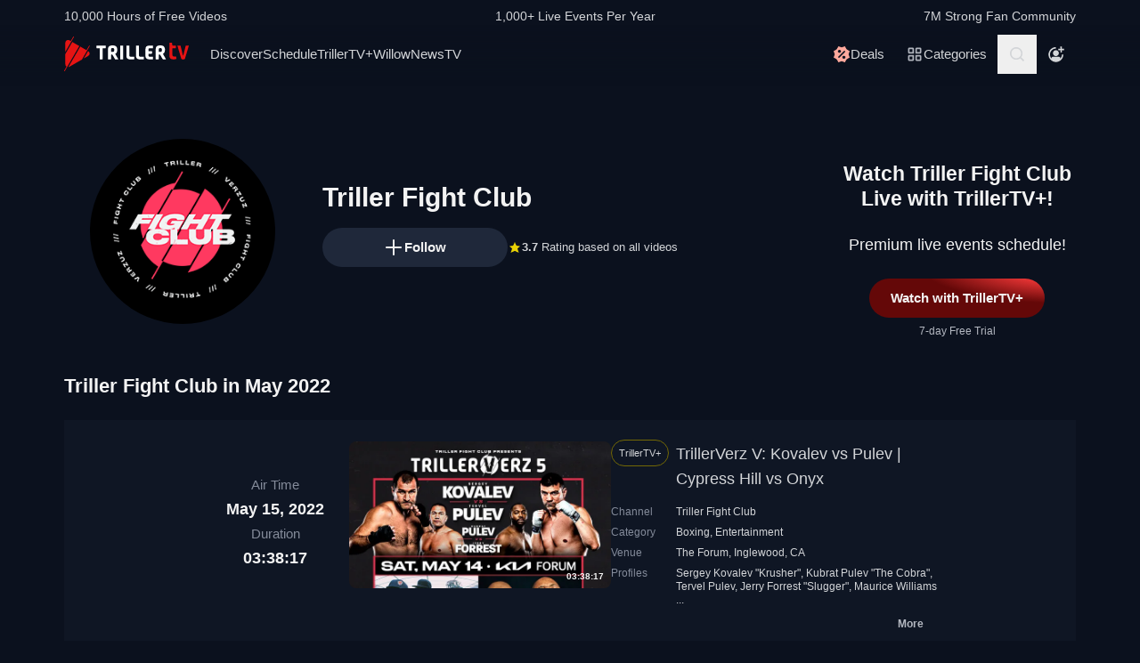

--- FILE ---
content_type: text/html; charset=utf-8
request_url: https://www.trillertv.com/vl/pm/triller-fight-club/may-2022/
body_size: 32226
content:
<!DOCTYPE html>
<html lang="en">
<head>
<meta charset="UTF-8">
<title>▷ Triller Fight Club Videos &amp; Streams, May 2022 - TrillerTV</title>
<meta http-equiv="X-UA-Compatible" content="IE=edge">
<meta name="viewport" content="width=device-width, initial-scale=1, minimum-scale=1, maximum-scale=3">
<script>window.mod_pagespeed_start = Number(new Date());</script><link rel="manifest" href="/manifest.json">
<link rel="icon" type="image/x-icon" href="/static/favicon.ico">
<link rel="icon" href="/static/img/logo/x32x32.png.pagespeed.ic.N_VK_HJODp.png" sizes="32x32"/>
<link rel="icon" href="/static/img/logo/x192x192.png.pagespeed.ic.Y4U0VrmO3D.png" sizes="192x192"/>
<link rel="apple-touch-icon-precomposed" href="/static/img/logo/x180x180.png.pagespeed.ic.2J3AhKGHZC.png"/>
<meta name="msapplication-TileImage" content="/static/img/logo/270x270.png"/>
<link rel="canonical" href="https://www.trillertv.com/vl/pm/triller-fight-club/may-2022/"/>
<meta name="description" content="Live Streams &amp; Videos: TrillerVerz V: Kovalev vs Pulev | Cypress Hill vs Onyx ✓ TrillerVerz V: PreShow ✓ TrillerVerz 5: Weigh In ✓ TrillerVerz V: Press Conference 2 ✓ TrillerVerz 5: Cypress Hill vs Onyx Promo ✓ TrillerVerz V: Kovalev vs Pulev Promo ✓ Lineage of Greatness Docuseries, Episode 4 ✓ Vargas Family Dynasty Docuseries, Episode 4">
<meta name="apple-itunes-app" content="app-id=1066880147">
<meta name="google-play-app" content="app-id=com.flipps.fitetv">
<meta property="og:url" content="https://www.trillertv.com/vl/pm/triller-fight-club/may-2022/"/>
<meta property="og:site_name" content="TrillerTV"/>
<meta property="og:type" content="website"/>
<meta property="og:title" content="▷ Triller Fight Club Videos &amp; Streams, May 2022 - TrillerTV"/>
<meta property="og:description" content="Live Streams &amp; Videos: TrillerVerz V: Kovalev vs Pulev | Cypress Hill vs Onyx ✓ TrillerVerz V: PreShow ✓ TrillerVerz 5: Weigh In ✓ TrillerVerz V: Press Conference 2 ✓ TrillerVerz 5: Cypress Hill vs Onyx Promo ✓ TrillerVerz V: Kovalev vs Pulev Promo ✓ Lineage of Greatness Docuseries, Episode 4 ✓ Vargas Family Dynasty Docuseries, Episode 4"/>
<link href="/static/assets/stylesheets/A.app-fbc1b124.css.pagespeed.cf.1aQX0QaB1G.css" rel="stylesheet">
<meta name="robots" content="index,follow">
<script type="text/javascript">var dataLayer=[];var ga_client_id;var gtmLoaded=false;var gaProxy=false;var product={'platform':'Web','ecomm_prodid':'2pb08','ecomm_pagetype':'category','publisher_id':874,'dummy':undefined};function load_gtm(){gtmLoaded=true;if(typeof product!=='undefined'){}(function(w,d,s,l,i){w[l]=w[l]||[];w[l].push({'gtm.start':new Date().getTime(),event:'gtm.js'});var f=d.getElementsByTagName(s)[0],j=d.createElement(s),dl=l!='dataLayer'?'&l='+l:'';j.async=true;j.src='/ga4-web-metrics/?id='+i+dl;f.parentNode.insertBefore(j,f);})(window,document,'script','dataLayer','GTM-TNPZZC5');}load_gtm();var eventMethod1=window.addEventListener?"addEventListener":"attachEvent";var eventer1=window[eventMethod1];var messageEvent1=eventMethod1==="attachEvent"?"onmessage":"message";eventer1(messageEvent1,function(e){if(e.origin!=="https://"+location.hostname)return;if(e.data.e==='gtm'){dataLayer.push(e.data.data);}});(function(){var inter=function interaction(e){dataLayer.push(product);message={'event':'first_interact'};dataLayer.push(message);events.forEach(removeListeners);}
function setListeners(value){document.addEventListener(value,inter);}function removeListeners(value){document.removeEventListener(value,inter);}var events=['click','scroll','mousemove','touchstart'];if(gaProxy==true){events.forEach(setListeners);}else{events.forEach(setListeners);}})();</script>
<script defer src="https://www.trillertv.com/static/assets/v/trl-app-0.2.11-a30188a/chunk-vendors.js"></script>
<script defer src="https://www.trillertv.com/static/assets/v/trl-app-0.2.11-a30188a/app.js"></script>
<script defer src="https://www.trillertv.com/static/assets/v/trl-app-0.2.11-a30188a/video-list.js"></script>
<style>.hover-image:hover img.normal{display:none}.hover-image:hover img.active{display:inline-block}</style>
</head>
<body class="bg-fite text-mono-ps-100">
<noscript>
<iframe src="https://www.googletagmanager.com/ns.html?id=GTM-TNPZZC5" height="0" width="0" style="display:none;visibility:hidden"></iframe>
</noscript>
<svg xmlns="http://www.w3.org/2000/svg" style="display: none;">
<symbol id="TrillerTV_by_FITE" width="140" height="39" viewBox="0 0 140 39" fill="none" xmlns="http://www.w3.org/2000/svg">
<g clip-path="url(#clip0_6062_9982)">
<path d="M7.70935 6.28139L11.0457 0.522192C11.1092 0.412769 11.0715 0.272365 10.9617 0.209084L10.6522 0.0311076C10.5424 -0.032173 10.4016 0.00539987 10.3381 0.114823L7.41308 5.16475L6.00513 4.35463C3.9438 3.17075 1.37061 4.65323 1.37061 7.02032V17.2256L7.70935 6.28139Z" fill="#E61414"/>
<path d="M28.7007 10.417L28.3912 10.239C28.2814 10.1757 28.1405 10.2133 28.077 10.3227L25.1533 15.3707L18.1195 11.324L4.76685 34.3766C5.18414 34.3344 5.60474 34.2046 6.00616 33.9732L19.9785 25.9346L25.4496 16.4893L28.7853 10.7301C28.8488 10.6207 28.8111 10.4803 28.7013 10.417H28.7007Z" fill="#E61414"/>
<path d="M17.0565 10.7131L9.18218 6.18262L1.37001 19.67V31.3083C1.37001 32.4039 1.91825 33.3089 2.71183 33.8494L0.0308415 38.4782C-0.0326452 38.5876 0.00505005 38.728 0.114829 38.7913L0.424327 38.9692C0.534106 39.0325 0.674967 38.9949 0.738453 38.8855L3.44193 34.2179L17.0565 10.7131Z" fill="#E61414"/>
<path d="M27.1077 16.4959L26.9225 16.3892L22.1008 24.7132L27.1077 21.8326C29.169 20.6441 29.169 17.6798 27.1077 16.4959Z" fill="#E61414"/>
<path d="M139.641 10.2284H136.931C136.695 10.2284 136.542 10.3576 136.487 10.6029L133.809 21.1575C133.803 21.2815 133.715 21.3639 133.588 21.3639C133.437 21.3639 133.38 21.2861 133.34 21.1668L130.81 10.5976C130.759 10.3418 130.622 10.2278 130.366 10.2278H127.626C127.48 10.2278 127.369 10.2726 127.312 10.3537C127.258 10.4301 127.254 10.5415 127.301 10.6701L131.427 24.5694C131.651 25.3809 132.118 25.7263 132.986 25.7263H134.281C135.138 25.7263 135.495 25.4448 135.751 24.5668L139.969 10.6642C140.014 10.5402 140.009 10.4301 139.956 10.3537C139.899 10.2726 139.788 10.2278 139.642 10.2278L139.641 10.2284Z" fill="#E61414"/>
<path d="M125.78 22.7461C125.755 22.5266 125.641 22.3849 125.488 22.3849C125.312 22.3849 125.146 22.4093 124.951 22.4383C124.657 22.4818 124.291 22.5352 123.711 22.5352C122.627 22.5352 121.624 22.3124 121.624 20.6941V13.6099C121.624 13.3568 121.801 13.1795 122.055 13.1795H124.976C125.254 13.1795 125.388 13.045 125.388 12.7695V10.6384C125.388 10.3622 125.254 10.2284 124.976 10.2284H122.236C121.834 10.2284 121.581 10.1308 121.473 9.63118L121.202 7.56137C121.147 7.17839 121.028 6.95691 120.579 6.95691H118.562C118.302 6.95691 118.21 7.13752 118.21 7.30693V21.0546C118.21 24.0137 119.027 25.7269 123.199 25.7269C123.769 25.7269 124.633 25.6656 125.511 25.3736C125.948 25.1995 126.072 25.0209 126.021 24.6386L125.78 22.7461Z" fill="#E61414"/>
<path d="M46.2936 10.2264C46.5826 10.2264 46.738 10.3813 46.738 10.6694V12.7952C46.738 13.0833 46.5826 13.2382 46.2936 13.2382H43.4274C43.3388 13.2382 43.2277 13.3048 43.2277 13.4155V25.2846C43.2277 25.5727 43.0723 25.7276 42.7833 25.7276H40.3397C40.0507 25.7276 39.8953 25.5727 39.8953 25.2846V13.4155C39.8953 13.3048 39.8067 13.2382 39.7174 13.2382H36.807C36.518 13.2382 36.3625 13.0833 36.3625 12.7952V10.6694C36.3625 10.3813 36.518 10.2264 36.807 10.2264H46.2929H46.2936Z" fill="white"/>
<path d="M49.2929 14.4776C49.2929 11.7315 50.3146 10.0269 54.4023 10.0269C57.9125 10.0269 59.6677 11.2892 59.6677 15.0089C59.6677 17.7326 58.7346 18.5961 57.5574 19.4155C57.3795 19.5262 57.402 19.5704 57.4906 19.7477L60.7119 25.3942C60.823 25.5715 60.6676 25.7264 60.5565 25.7264H57.7796C57.4245 25.7264 57.2241 25.5715 57.113 25.3724L54.2693 20.567C54.2025 20.4339 54.0696 20.368 53.936 20.368H52.9804C52.7582 20.368 52.6471 20.4787 52.6471 20.7002V25.3948C52.6471 25.6163 52.536 25.727 52.3138 25.727H49.6255C49.4033 25.727 49.2922 25.6163 49.2922 25.3948V14.4783L49.2929 14.4776ZM54.2025 17.3562C55.8023 17.3562 56.3353 16.7142 56.3353 15.1862C56.3353 13.4368 55.6469 13.038 54.4023 13.038C53.1576 13.038 52.6471 13.4585 52.6471 14.7874V17.024C52.6471 17.2455 52.7582 17.3562 52.9804 17.3562H54.2025Z" fill="white"/>
<path d="M65.8884 10.2264C66.1774 10.2264 66.3328 10.3813 66.3328 10.6694V25.2846C66.3328 25.5727 66.1774 25.7276 65.8884 25.7276H63.3555C63.0665 25.7276 62.9111 25.5727 62.9111 25.2846V10.6694C62.9111 10.3813 63.0665 10.2264 63.3555 10.2264H65.8884Z" fill="white"/>
<path d="M72.7972 10.2264C73.0862 10.2264 73.2416 10.3813 73.2416 10.6694V21.0329C73.2416 22.3836 73.5974 22.694 74.9742 22.694H78.2841C78.5731 22.694 78.7286 22.849 78.7286 23.137V25.2846C78.7286 25.5727 78.5731 25.7276 78.2841 25.7276H74.463C70.9085 25.7276 69.8867 24.133 69.8867 21.4983V10.6701C69.8867 10.382 70.0421 10.2271 70.3311 10.2271H72.7972V10.2264Z" fill="white"/>
<path d="M83.6173 10.2264C83.9063 10.2264 84.0617 10.3813 84.0617 10.6694V21.0329C84.0617 22.3836 84.4168 22.694 85.7943 22.694H89.1042C89.3932 22.694 89.5486 22.849 89.5486 23.137V25.2846C89.5486 25.5727 89.3932 25.7276 89.1042 25.7276H85.2831C81.7285 25.7276 80.7068 24.133 80.7068 21.4983V10.6701C80.7068 10.382 80.8622 10.2271 81.1512 10.2271H83.6173V10.2264Z" fill="white"/>
<path d="M99.4129 10.2264C99.7019 10.2264 99.8573 10.3813 99.8573 10.6694V12.8177C99.8573 13.1057 99.7019 13.2606 99.4129 13.2606H96.7689C95.0806 13.2606 94.6587 13.4379 94.6587 14.8769V16.2058C94.6587 16.2941 94.7473 16.3831 94.8366 16.3831H98.1914C98.4804 16.3831 98.6358 16.538 98.6358 16.8261V18.9737C98.6358 19.2617 98.4804 19.4166 98.1914 19.4166H94.8366C94.7479 19.4166 94.6587 19.5274 94.6587 19.6157V21.0771C94.6587 22.5167 95.0806 22.6934 96.7689 22.6934H99.4129C99.7019 22.6934 99.8573 22.8483 99.8573 23.1364V25.2839C99.8573 25.572 99.7019 25.7269 99.4129 25.7269H96.3252C92.4598 25.7269 91.3044 24.3097 91.3044 21.3427V14.6113C91.3044 11.6443 92.4598 10.2271 95.6811 10.2271H99.4135L99.4129 10.2264Z" fill="white"/>
<path d="M102.834 14.4776C102.834 11.7315 103.856 10.0269 107.944 10.0269C111.454 10.0269 113.209 11.2892 113.209 15.0089C113.209 17.7326 112.276 18.5961 111.099 19.4155C110.921 19.5262 110.943 19.5704 111.032 19.7477L114.253 25.3942C114.364 25.5715 114.209 25.7264 114.098 25.7264H111.321C110.966 25.7264 110.765 25.5715 110.654 25.3724L107.811 20.567C107.744 20.4339 107.611 20.368 107.477 20.368H106.522C106.3 20.368 106.189 20.4787 106.189 20.7002V25.3948C106.189 25.6163 106.078 25.727 105.856 25.727H103.168C102.945 25.727 102.834 25.6163 102.834 25.3948V14.4783V14.4776ZM107.744 17.3562C109.344 17.3562 109.877 16.7142 109.877 15.1862C109.877 13.4368 109.188 13.038 107.944 13.038C106.699 13.038 106.188 13.4585 106.188 14.7874V17.024C106.188 17.2455 106.3 17.3562 106.522 17.3562H107.744Z" fill="white"/>
</g>
<defs>
<clipPath id="clip0_6062_9982">
<rect width="140" height="39" fill="white"/>
</clipPath>
</defs>
</symbol>
<svg id="arrow-right" viewBox="0 0 25 24" xmlns="http://www.w3.org/2000/svg">
<path d="M9.30008 17.6661C9.56672 17.9327 9.96668 17.9327 10.2333 17.6661L15.8994 12L10.2333 6.33389C9.96668 6.06725 9.56672 6.06725 9.30008 6.33389C9.03344 6.60053 9.03344 7.00049 9.30008 7.26713L14.0329 12L9.30008 16.7329C9.03344 16.9328 9.03344 17.3995 9.30008 17.6661Z" fill="currentColor"></path>
</svg>
<symbol id="nav-arrow" viewBox="0 0 20 32" xmlns="http://www.w3.org/2000/svg">
<g clip-path="url(#clip0_1970_577)">
<path d="M16.3334 31.3334C17.0001 32 18.0001 32 18.6667 31.3334C19.3334 30.6667 19.3334 29.6667 18.6667 29L5.50008 16L18.6667 3.00004C19.0001 2.66671 19.1667 2.33337 19.1667 1.83337C19.1667 1.33337 19.0001 1.00004 18.6667 0.666707C18.3334 0.333373 18.0001 0.166708 17.5001 0.166708C17.0001 0.166708 16.6667 0.333373 16.3334 0.666707L0.833416 16L16.3334 31.3334Z" fill="currentColor"></path>
</g>
<defs>
<clipPath id="clip0_1970_577">
<rect width="18.3333" height="31.6667" fill="currentColor" transform="translate(19.1667 31.8334) rotate(-180)"></rect>
</clipPath>
</defs>
</symbol>
<symbol id="down-arrow" viewBox="0 0 24 24" xmlns="http://www.w3.org/2000/svg">
<path d="M16.59 8.29492L12 12.8749L7.41 8.29492L6 9.70492L12 15.7049L18 9.70492L16.59 8.29492Z" fill="currentColor"></path>
</symbol>
<symbol viewBox="0 0 24 24" id="search-icon" xmlns="http://www.w3.org/2000/svg">
<g clip-path="url(#clip0_1042_23448)">
<path d="M21.65 20.15L17.55 16.05C18.65 14.65 19.35 12.75 19.35 10.75C19.35 6.15001 15.55 2.35001 10.85 2.35001C6.15001 2.35001 2.35001 6.15001 2.35001 10.85C2.35001 15.55 6.15001 19.35 10.85 19.35C12.85 19.35 14.65 18.65 16.15 17.55L20.25 21.65L21.65 20.15ZM4.35001 10.85C4.35001 7.25001 7.25001 4.35001 10.85 4.35001C14.45 4.35001 17.35 7.25001 17.35 10.85C17.35 14.45 14.45 17.35 10.85 17.35C7.25001 17.35 4.35001 14.45 4.35001 10.85Z" fill="currentColor"></path>
</g>
<defs>
<clipPath id="clip0_1042_23448">
<rect width="19.3" height="19.3" fill="currentColor" transform="translate(2.35001 2.35001)"></rect>
</clipPath>
</defs>
</symbol>
<symbol id="user-profile" viewBox="0 0 24 24" xmlns="http://www.w3.org/2000/svg">
<path d="M22 11.95C22 6.45001 17.5 1.95001 12 1.95001C6.5 1.95001 2 6.45001 2 11.95C2 15.45 3.8 18.55 6.6 20.35C6.9 20.65 7.2 20.85 7.6 20.95C8.9 21.65 10.4 22.05 12 22.05C13.6 22.05 15.1 21.65 16.4 20.95C16.8 20.85 17.1 20.65 17.4 20.35C20.2 18.45 22 15.45 22 11.95ZM4 11.95C4 7.55001 7.6 3.95001 12 3.95001C16.4 3.95001 20 7.55001 20 11.95C20 13.95 19.2 15.85 18 17.25V16.85C18 15.75 17.1 14.85 16 14.85H8C6.9 14.85 6 15.75 6 16.85V17.15C4.8 15.75 4 13.95 4 11.95Z" fill="currentColor"></path>
<path d="M12.1 13.95C14.3091 13.95 16.1 12.1592 16.1 9.95001C16.1 7.74087 14.3091 5.95001 12.1 5.95001C9.89087 5.95001 8.10001 7.74087 8.10001 9.95001C8.10001 12.1592 9.89087 13.95 12.1 13.95Z" fill="currentColor"></path>
</symbol>
<symbol id="user-anonymous" viewBox="0 0 24 24" xmlns="http://www.w3.org/2000/svg">
<g clip-path="url(#clip0_825_20585)">
<path d="M17.5 17.65V17.35C17.5 16.25 16.6 15.35 15.5 15.35H7.5C6.4 15.35 5.5 16.25 5.5 17.35V17.65C4.3 16.25 3.5 14.35 3.5 12.35C3.5 7.95 7.1 4.35 11.5 4.35V2.35C6 2.35 1.5 6.85 1.5 12.35C1.5 17.7942 6.0867 22.45 11.5 22.45C16.9894 22.45 21.5 17.9028 21.5 12.35H19.5C19.5 14.45 18.7 16.25 17.5 17.65Z" fill="currentColor"></path>
<path d="M11.5 14.45C13.7091 14.45 15.5 12.6591 15.5 10.45C15.5 8.24086 13.7091 6.45 11.5 6.45C9.29086 6.45 7.5 8.24086 7.5 10.45C7.5 12.6591 9.29086 14.45 11.5 14.45Z" fill="currentColor"></path>
<path d="M14.6 6.55L17.6 6.45V9.45H19.6V6.45H22.5V4.45H19.6L19.5 1.55H17.5L17.6 4.45L14.6 4.55V6.55Z" fill="currentColor"></path>
</g>
<defs>
<clipPath id="clip0_825_20585">
<rect width="21" height="20.9" fill="currentColor" transform="translate(1.5 1.55)"></rect>
</clipPath>
</defs>
</symbol>
<symbol viewBox="0 0 69 36" id="triller-logo" xmlns="http://www.w3.org/2000/svg">
<g clip-path="url(#clip0_1322_24756)">
<path d="M28.728 30.0209C29.7993 28.1553 30.8688 26.2947 31.9367 24.4391C32.2621 24.5397 32.5675 24.6654 32.8828 24.7308C33.2267 24.8071 33.577 24.8509 33.929 24.8616C35.0053 24.8766 36.0765 24.8666 37.1527 24.8666C37.4981 24.8666 37.5832 24.7811 37.5832 24.4291V22.8551C37.5832 22.5635 37.4881 22.4679 37.1978 22.4679C36.3668 22.4679 35.5409 22.4729 34.7099 22.4629C34.451 22.4529 34.1933 22.4226 33.939 22.3724C33.8272 22.346 33.7228 22.2944 33.6337 22.2215C33.4184 22.0505 33.3984 21.8997 33.5336 21.6633C36.2701 16.9029 39.0065 12.1408 41.743 7.37699C42.0384 6.86407 42.3337 6.35115 42.6391 5.81812C43.954 6.65457 45.1185 7.70873 46.083 8.93587C47.0541 10.1629 47.785 11.5206 48.3406 13.0593C49.1415 11.6664 49.9074 10.3439 50.6833 8.99621C50.8135 9.07164 50.9336 9.13199 51.0738 9.21244C49.9325 11.1988 48.7961 13.17 47.6598 15.1563C47.5147 15.0809 47.3845 15.0105 47.2193 14.925C45.8027 17.384 44.3911 19.8379 42.9694 22.312C42.624 22.1159 42.599 21.784 42.554 21.4723C42.549 21.3952 42.549 21.318 42.554 21.2409V13.2404C42.554 12.8029 42.4639 12.7073 42.0334 12.7073H40.3314C40.021 12.7073 39.8959 12.8331 39.8959 13.1398C39.8959 16.0363 39.8809 18.9378 39.9059 21.8343C39.9109 22.659 40.0861 23.4686 40.7419 24.057C40.9922 24.2833 41.3025 24.4492 41.6129 24.6554C41.5878 24.7006 41.5528 24.7811 41.5078 24.8565C40.3264 26.9183 39.13 28.975 37.9637 31.0468C37.7735 31.3837 37.5131 31.4541 37.2028 31.4742C36.3318 31.5295 35.4608 31.6351 34.5898 31.605C32.5924 31.5335 30.6353 31.0201 28.8582 30.1014C28.8181 30.0964 28.7831 30.0612 28.728 30.0209Z" fill="currentColor"></path>
<path d="M23.4121 21.1906V24.243C23.4079 24.3353 23.4113 24.4278 23.4221 24.5196C23.4571 24.7761 23.5623 24.8666 23.8176 24.8716H25.7047C26.0251 24.8716 26.1152 24.7811 26.1152 24.4593C26.1152 21.8695 26.1102 19.2798 26.1202 16.69C26.1234 16.4998 26.1733 16.3132 26.2654 16.1469C28.1275 12.8934 29.9913 9.64323 31.8568 6.39641C32.007 6.13492 32.2473 6.18017 32.4575 6.13994C33.4036 5.974 34.3647 5.94886 35.3208 6.00417C37.2456 6.11094 39.1274 6.61778 40.8472 7.49265C40.8958 7.52163 40.9426 7.55354 40.9873 7.58819L33.3385 20.894V13.2504C33.3385 12.7979 33.2484 12.7073 32.8029 12.7073H31.121C30.8006 12.7073 30.6805 12.828 30.6805 13.1599C30.6805 16.0564 30.6705 18.9579 30.6905 21.8544C30.6955 22.6339 30.8707 23.3831 31.4263 23.9866C31.4664 24.0318 31.4413 24.1877 31.3963 24.2631C30.8256 25.2689 30.25 26.2645 29.6743 27.2652C29.1938 28.1 28.7182 28.9347 28.2276 29.7896C28.3678 29.8852 28.498 29.9706 28.6481 30.0712C27.5118 32.0424 26.3855 34.0086 25.2392 36C25.104 35.9246 24.9839 35.8592 24.8437 35.7837C25.2142 35.1351 25.5746 34.5115 25.935 33.8829C26.2854 33.2694 26.6358 32.6509 26.9962 32.0424C27.0963 31.8765 27.0863 31.786 26.9161 31.6754C24.3682 29.9857 22.5711 27.6977 21.4849 24.8364C21.4521 24.7642 21.4381 24.6847 21.4443 24.6056C21.4504 24.5264 21.4764 24.4501 21.5199 24.3838C22.1156 23.363 22.7063 22.3321 23.297 21.3063C23.322 21.261 23.352 21.2158 23.3771 21.1705C23.3821 21.1806 23.3971 21.1856 23.4121 21.1906Z" fill="currentColor"></path>
<path d="M60.1843 20.0492C60.1843 18.5758 60.1643 17.1024 60.1943 15.634C60.2143 14.759 60.4396 13.9394 61.1654 13.356C61.6109 12.999 62.1315 12.823 62.6821 12.7325C63.7584 12.5515 64.8346 12.5464 65.8959 12.813C67.0722 13.1147 67.778 13.879 68.0283 15.0708C68.2143 15.9621 68.2228 16.8816 68.0533 17.7762C67.8932 18.6562 67.3926 19.32 66.6667 19.8178C66.3864 20.0089 66.3914 20.024 66.5566 20.3157C67.3375 21.6935 68.1184 23.0731 68.8993 24.4542C69.0745 24.766 69.0345 24.8364 68.669 24.8364C68.0633 24.8364 67.4577 24.8264 66.852 24.8415C66.5316 24.8465 66.3263 24.7258 66.1612 24.4492C65.4954 23.2876 64.8046 22.1411 64.1388 20.9795C63.9987 20.7381 63.8335 20.6124 63.5532 20.6375C63.408 20.6526 63.2628 20.6375 63.1177 20.6425C62.8173 20.6476 62.7372 20.7331 62.7372 21.0297V24.4744C62.7372 24.7912 62.6922 24.8364 62.3818 24.8415H60.5197C60.2443 24.8415 60.1943 24.7962 60.1943 24.5196C60.1843 23.0211 60.1843 21.5326 60.1843 20.0492ZM62.7022 17.027H62.7222V18.0226C62.7222 18.2288 62.8273 18.3445 63.0326 18.3445C63.5231 18.3344 64.0137 18.3394 64.4992 18.2942C65.0799 18.2389 65.4704 17.8869 65.5605 17.3086C65.6246 16.9011 65.6364 16.487 65.5955 16.0765C65.5204 15.4027 65.2301 15.0608 64.6444 14.9702C64.289 14.9149 63.9136 14.935 63.5582 14.9753C63.0926 15.0356 62.8223 15.3424 62.7723 15.81C62.7322 16.2123 62.7272 16.6196 62.7022 17.027Z" fill="currentColor"></path>
<path d="M19.3372 24.4593C18.5663 23.0915 17.7938 21.7254 17.0196 20.3609C16.8243 20.019 16.8243 20.0139 17.1497 19.7826C17.8155 19.3099 18.281 18.7065 18.4612 17.8969C18.6546 17.0154 18.6683 16.1036 18.5013 15.2166C18.281 13.9645 17.5802 13.1197 16.3288 12.8079C15.209 12.5298 14.0401 12.5178 12.9148 12.7727C11.4181 13.1046 10.6606 14.0433 10.6422 15.5887C10.6222 17.0571 10.6372 18.5204 10.6372 19.9838H10.6272V24.4693C10.6272 24.7962 10.6572 24.8314 10.9776 24.8314H12.7747C13.1201 24.8314 13.1751 24.7761 13.1751 24.4291V21.3516C13.1751 20.6526 13.075 20.6325 13.906 20.6224C14.2364 20.6224 14.4366 20.733 14.6018 21.0247C15.2525 22.1763 15.9383 23.3077 16.5991 24.4542C16.7593 24.7308 16.9645 24.8414 17.2749 24.8364C17.8906 24.8213 18.5013 24.8314 19.117 24.8314C19.4674 24.8314 19.5074 24.766 19.3372 24.4593ZM15.9934 17.3488C15.8732 17.9019 15.5078 18.2237 14.9622 18.2841C14.4616 18.3444 13.956 18.3344 13.4504 18.3394C13.2752 18.3394 13.1701 18.2439 13.1751 18.0477C13.1801 17.6957 13.1751 17.3387 13.1751 16.9867H13.1551C13.1801 16.5643 13.1751 16.1369 13.2252 15.7195C13.2803 15.3172 13.5406 15.0658 13.941 14.9753C14.3731 14.8703 14.8248 14.879 15.2525 15.0004C15.623 15.106 15.8532 15.3675 15.9583 15.7295C16.1051 16.2578 16.1171 16.8146 15.9934 17.3488Z" fill="currentColor"></path>
<path d="M43.5351 22.4327C44.9217 20.019 46.2782 17.6606 47.6348 15.2971C50.2979 21.9751 46.6737 31.8765 37.0576 33.7321C37.0877 33.6667 37.1077 33.6164 37.1327 33.5661C38.7796 30.6998 40.4265 27.8318 42.0734 24.9622C42.1585 24.8113 42.2386 24.761 42.4188 24.8012C42.6513 24.8465 42.8879 24.8667 43.1246 24.8616C44.2009 24.8666 45.2721 24.8666 46.3483 24.8666C46.7037 24.8666 46.7838 24.7862 46.7838 24.4341V22.8401C46.7838 22.5635 46.6887 22.468 46.4084 22.468H43.9005C43.8004 22.468 43.6953 22.4478 43.5351 22.4327Z" fill="currentColor"></path>
<path d="M26.11 15.2871V13.1147C26.11 12.823 26.0048 12.7124 25.7045 12.7124C25.0838 12.7074 24.4631 12.7074 23.8373 12.7124C23.552 12.7124 23.4319 12.823 23.4068 13.1097C23.4018 13.1951 23.4018 13.2806 23.4018 13.3661C23.4018 15.4882 23.4068 17.6053 23.3968 19.7273C23.3947 19.9021 23.3481 20.0735 23.2617 20.2252C22.9013 20.8789 22.5208 21.5226 22.1504 22.1713C22.1254 22.2165 22.0953 22.2618 22.0303 22.3623C21.8901 21.8796 21.7499 21.4572 21.6398 21.0197C21.429 20.1777 21.2999 19.3171 21.2544 18.4501C21.0641 14.4724 22.3006 11.0027 24.9837 8.08604C27.011 5.8835 29.5239 4.50566 32.4573 3.91731C32.5461 3.90387 32.6305 3.86953 32.7035 3.8171C32.7766 3.76466 32.8363 3.69562 32.8778 3.61559C33.5235 2.46906 34.1843 1.33259 34.84 0.191088C34.8751 0.130744 34.9101 0.0754295 34.9602 0C35.0853 0.0754295 35.2004 0.145829 35.3356 0.231316C34.1943 2.21763 33.068 4.1788 31.9467 6.13493C31.9217 6.1378 31.8965 6.1378 31.8716 6.13493C31.4811 5.94385 31.4811 5.94385 31.2559 6.33608L26.2551 15.0406C26.2251 15.101 26.185 15.1664 26.11 15.2871Z" fill="currentColor"></path>
<path d="M50.9736 18.787C50.9736 17.7863 50.9486 16.7806 50.9836 15.7799C51.0002 15.3195 51.0828 14.8639 51.2289 14.4272C51.5593 13.4416 52.3352 12.984 53.3113 12.8482C53.7897 12.7887 54.271 12.7568 54.753 12.7526C55.5439 12.7375 56.3348 12.7476 57.1257 12.7476C57.4411 12.7476 57.5562 12.8482 57.5612 13.1549C57.5712 13.6729 57.5712 14.1858 57.5612 14.7037C57.5562 14.9904 57.4561 15.0658 57.1758 15.0708C56.495 15.0708 55.8092 15.0658 55.1284 15.0759C54.8681 15.0809 54.6078 15.096 54.3475 15.1262C53.8069 15.1915 53.5466 15.5033 53.5216 16.1118C53.5066 16.5141 53.5216 16.9113 53.5166 17.3136C53.5116 17.5047 53.6017 17.5701 53.7869 17.565C54.5628 17.56 55.3387 17.56 56.1146 17.565C56.525 17.565 56.6051 17.6455 56.6051 18.0679V19.5262C56.6051 19.8028 56.52 19.8883 56.2497 19.8883H53.877C53.5666 19.8883 53.5166 19.9386 53.5216 20.2554C53.5316 20.7482 53.5216 21.241 53.5716 21.7287C53.6167 22.1864 53.872 22.4126 54.3175 22.4629C54.5678 22.4931 54.8231 22.5082 55.0734 22.5132C55.7642 22.5182 56.4549 22.5132 57.1457 22.5132C57.4511 22.5132 57.5562 22.5937 57.5662 22.9004C57.5812 23.4184 57.5812 23.9313 57.5662 24.4492C57.5562 24.7459 57.4461 24.8314 57.1407 24.8314C56.2597 24.8314 55.3737 24.8616 54.4927 24.8214C53.9274 24.7974 53.3666 24.7097 52.8208 24.5599C51.6544 24.233 51.1188 23.4184 51.0387 22.2718C50.9586 21.1153 50.9786 19.9486 50.9536 18.787H50.9736Z" fill="currentColor"></path>
<path d="M2.71813 19.8782V15.3926C2.71813 15.0809 2.70812 15.0708 2.39276 15.0708H0.390451C0.0750874 15.0708 0 14.9903 0 14.6735V13.1247C0 12.8683 0.0800929 12.7777 0.335387 12.7526C0.39045 12.7476 0.440507 12.7526 0.495571 12.7526H7.46861C7.91412 12.7526 7.97919 12.8129 7.97919 13.2555V14.7138C7.97919 14.9803 7.88909 15.0708 7.61878 15.0758C6.95301 15.0809 6.28224 15.0758 5.61647 15.0758C5.28609 15.0758 5.26106 15.101 5.26106 15.4329V24.3788C5.26106 24.771 5.19599 24.8364 4.81054 24.8364H3.17866C2.81324 24.8364 2.72314 24.7459 2.72314 24.3687C2.71813 22.8702 2.71646 21.3734 2.71813 19.8782Z" fill="currentColor"></path>
</g>
<defs>
<clipPath id="clip0_1322_24756">
<rect width="69" height="36" fill="white"></rect>
</clipPath>
</defs>
</symbol>
<symbol viewBox="0 0 17 17" id="icon-on-air" xmlns="http://www.w3.org/2000/svg">
<g clip-path="url(#clip0_3066_30146)">
<path d="M8.87053 3.1657C11.8036 3.1657 14.2033 5.56546 14.2033 8.4985C14.2033 11.4315 11.8036 13.8313 8.87053 13.8313C5.93749 13.8313 3.53773 11.4315 3.53773 8.4985C3.53773 5.56546 5.93749 3.1657 8.87053 3.1657ZM8.87053 1.8325C5.20423 1.8325 2.20453 4.8322 2.20453 8.4985C2.20453 12.1648 5.20423 15.1645 8.87053 15.1645C12.5368 15.1645 15.5365 12.1648 15.5365 8.4985C15.5365 4.8322 12.5368 1.8325 8.87053 1.8325Z" fill="currentColor"></path>
<path d="M8.87054 11.8315C10.7113 11.8315 12.2035 10.3393 12.2035 8.4985C12.2035 6.65773 10.7113 5.1655 8.87054 5.1655C7.02977 5.1655 5.53754 6.65773 5.53754 8.4985C5.53754 10.3393 7.02977 11.8315 8.87054 11.8315Z" fill="currentColor"></path>
</g>
<defs>
<clipPath id="clip0_3066_30146">
<rect width="13.332" height="13.332" fill="white" transform="translate(2.20453 1.8325)"></rect>
</clipPath>
</defs>
</symbol>
<symbol viewBox="0 0 24 24" id="icon-categories" xmlns="http://www.w3.org/2000/svg">
<g clip-path="url(#clip0_1915_26891)">
<path d="M22 6H2V8H22V6Z" fill="currentColor"></path>
<path d="M17 16H6V18H17V16Z" fill="currentColor"></path>
<path d="M20 11H4V13H20V11Z" fill="currentColor"></path>
</g>
<defs>
<clipPath id="clip0_1915_26891">
<rect width="20" height="12" fill="white" transform="translate(2 6)"></rect>
</clipPath>
</defs>
</symbol>
<symbol viewBox="0 0 24 24" id="icon-notify-me" xmlns="http://www.w3.org/2000/svg">
<g clip-path="url(#clip0_1346_1498)">
<path d="M20 4H4C2.9 4 2 4.9 2 6V18C2 19.1 2.9 20 4 20H20C21.1 20 22 19.1 22 18V6C22 4.9 21.1 4 20 4ZM20 18H4V8L12 14L20 8V18ZM12 12L4 6H20L12 12Z" fill="currentColor"></path>
</g>
<defs>
<clipPath id="clip0_1346_1498">
<rect width="20" height="16" fill="white" transform="translate(2 4)"></rect>
</clipPath>
</defs>
</symbol>
<symbol viewBox="0 0 24 24" id="icon-plus" xmlns="http://www.w3.org/2000/svg">
<path d="M12 3C11.4 3 11 3.4 11 4V11L4 11C3.4 11 3 11.4 3 12C3 12.6 3.4 13 4 13L11 13L11 20C11 20.6 11.4 21 12 21C12.6 21 13 20.6 13 20L13 13L20 13C20.6 13 21 12.6 21 12C21 11.4 20.6 11 20 11L13 11L13 4C13 3.4 12.6 3 12 3Z" fill="currentColor"></path>
</symbol>
<symbol viewBox="0 0 24 24" id="icon-check" xmlns="http://www.w3.org/2000/svg">
<path d="M20 6.5L9 17.5L4 12.5" stroke="currentColor" stroke-width="2" stroke-linecap="round" stroke-linejoin="round"></path>
</symbol>
<symbol id="icon-fb" width="48" height="48" viewBox="0 0 48 48" fill="none">
<path d="M32.1917 26.2507L33.1693 19.7356H27.0567V15.5077C27.0567 13.7253 27.9106 11.9878 30.6482 11.9878H33.4271V6.44089C33.4271 6.44089 30.9053 6.00073 28.4943 6.00073C23.4604 6.00073 20.17 9.1212 20.17 14.7701V19.7356H14.5745V26.2507H20.17V42.0007H27.0567V26.2507H32.1917Z" fill="currentColor"></path>
</symbol>
<symbol id="icon-x" width="48" height="48" viewBox="0 0 48 48" fill="none">
<path d="M40.75 6H37.65L26.27 19.24L17.15 6H6.67004L20.43 26.02L6.67004 42H9.77004L21.79 28.02L31.39 42H41.87L27.61 21.24L40.73 6H40.75ZM32.87 39.76L23.37 26.18L21.97 24.18L10.89 8.34H15.67L24.61 21.14L26.01 23.14L37.65 39.78H32.87V39.76Z" fill="currentColor"></path>
</symbol>
<symbol id="icon-ig" width="48" height="48" viewBox="0 0 48 48" fill="none">
<path d="M24.0091 15.4673C19.1823 15.4673 15.289 19.2748 15.289 23.9951C15.289 28.7154 19.1823 32.5228 24.0091 32.5228C28.8359 32.5228 32.7292 28.7154 32.7292 23.9951C32.7292 19.2748 28.8359 15.4673 24.0091 15.4673ZM24.0091 29.5392C20.8899 29.5392 18.3399 27.0529 18.3399 23.9951C18.3399 20.9373 20.8823 18.4509 24.0091 18.4509C27.1359 18.4509 29.6783 20.9373 29.6783 23.9951C29.6783 27.0529 27.1283 29.5392 24.0091 29.5392ZM35.1199 15.1185C35.1199 16.2244 34.2091 17.1076 33.0859 17.1076C31.9551 17.1076 31.052 16.2169 31.052 15.1185C31.052 14.0201 31.9627 13.1294 33.0859 13.1294C34.2091 13.1294 35.1199 14.0201 35.1199 15.1185ZM40.8953 17.1373C40.7663 14.4728 40.144 12.1126 38.148 10.1681C36.1596 8.22358 33.7462 7.61499 31.0216 7.4814C28.2136 7.32554 19.7971 7.32554 16.989 7.4814C14.2721 7.60757 11.8587 8.21616 9.8627 10.1607C7.86672 12.1052 7.25199 14.4654 7.11538 17.1298C6.95601 19.8759 6.95601 28.1068 7.11538 30.8529C7.2444 33.5173 7.86672 35.8775 9.8627 37.822C11.8587 39.7665 14.2645 40.3751 16.989 40.5087C19.7971 40.6646 28.2136 40.6646 31.0216 40.5087C33.7462 40.3826 36.1596 39.774 38.148 37.822C40.1364 35.8775 40.7587 33.5173 40.8953 30.8529C41.0547 28.1068 41.0547 19.8833 40.8953 17.1373ZM37.2676 33.7994C36.6757 35.254 35.5297 36.3747 34.0346 36.9611C31.7957 37.8294 26.4832 37.629 24.0091 37.629C21.535 37.629 16.2149 37.822 13.9837 36.9611C12.4962 36.3822 11.3502 35.2615 10.7506 33.7994C9.8627 31.6099 10.0676 26.4146 10.0676 23.9951C10.0676 21.5755 9.87029 16.3728 10.7506 14.1908C11.3426 12.7361 12.4886 11.6154 13.9837 11.0291C16.2225 10.1607 21.535 10.3611 24.0091 10.3611C26.4832 10.3611 31.8033 10.1681 34.0346 11.0291C35.5221 11.608 36.6681 12.7287 37.2676 14.1908C38.1556 16.3802 37.9507 21.5755 37.9507 23.9951C37.9507 26.4146 38.1556 31.6173 37.2676 33.7994Z" fill="currentColor"></path>
</symbol>
<symbol id="icon-special" width="24" height="24" viewBox="0 0 24 24" fill="none" xmlns="http://www.w3.org/2000/svg">
<g clip-path="url(#clip0_7018_20132)">
<path d="M7.70498 16.295C7.31498 15.905 7.31498 15.275 7.70498 14.885L14.905 7.685C15.295 7.295 15.925 7.295 16.315 7.685C16.705 8.075 16.705 8.705 16.315 9.095L9.11498 16.295C8.72498 16.685 8.09498 16.685 7.70498 16.295Z" fill="currentColor"></path>
<path d="M10.005 10.005C11.1096 10.005 12.005 9.10957 12.005 8.005C12.005 6.90043 11.1096 6.005 10.005 6.005C8.90044 6.005 8.005 6.90043 8.005 8.005C8.005 9.10957 8.90044 10.005 10.005 10.005Z" fill="currentColor"></path>
<path d="M14.005 18.005C15.1096 18.005 16.005 17.1096 16.005 16.005C16.005 14.9004 15.1096 14.005 14.005 14.005C12.9004 14.005 12.005 14.9004 12.005 16.005C12.005 17.1096 12.9004 18.005 14.005 18.005Z" fill="currentColor"></path>
<path d="M15.445 3.685L16.995 6.305L17.255 6.745L17.695 7.005L20.315 8.555L19.555 11.505L19.425 12.005L19.555 12.505L20.315 15.455L17.695 17.005L17.255 17.265L16.995 17.705L15.445 20.325L12.495 19.565L11.995 19.435L11.495 19.565L8.545 20.325L6.995 17.705L6.735 17.265L6.295 17.005L3.675 15.455L4.435 12.505L4.565 12.005L4.435 11.505L3.675 8.555L6.295 7.005L6.735 6.745L6.995 6.305L8.545 3.685L11.495 4.445L11.995 4.575L12.495 4.445L15.445 3.685ZM16.405 1.375L12.005 2.505L7.595 1.375L5.275 5.285L1.375 7.595L2.505 11.995L1.375 16.405L5.285 18.725L7.605 22.635L12.005 21.505L16.405 22.635L18.725 18.725L22.635 16.405L21.505 12.005L22.635 7.605L18.725 5.285L16.405 1.375Z" fill="currentColor"></path>
</g>
<defs>
<clipPath id="clip0_7018_20132">
<rect width="21.25" height="21.25" fill="white" transform="translate(1.375 1.375)"></rect>
</clipPath>
</defs>
</symbol>
<symbol id="icon-yt" width="48" height="48" viewBox="0 0 48 48" fill="none">
<path d="M11.9978 9.76587C7.5796 9.76587 3.9978 13.3479 3.9978 17.7659V29.7659C3.9978 34.1839 7.5796 37.7659 11.9978 37.7659H35.9978C40.416 37.7659 43.9978 34.1839 43.9978 29.7659V17.7659C43.9978 13.3479 40.416 9.76587 35.9978 9.76587H11.9978ZM21.4264 17.7659C21.675 17.7659 21.8924 17.8359 22.096 17.9539C22.2118 18.0199 29.3376 22.4179 29.596 22.6879C29.8554 22.9599 29.9978 23.3499 29.9978 23.7659C29.9978 24.0299 29.9326 24.2539 29.8192 24.4699C29.7268 24.6439 29.6108 24.8139 29.462 24.9379C29.2188 25.1399 22.051 29.6079 21.8728 29.6719C21.7272 29.7239 21.5888 29.7659 21.4264 29.7659C21.0694 29.7659 20.7392 29.6179 20.4888 29.3899C20.1858 29.1159 19.9978 28.7199 19.9978 28.2659C19.9978 27.8559 19.9978 19.6739 19.9978 19.2659C19.9978 18.4379 20.6374 17.7659 21.4264 17.7659Z" fill="currentColor"></path>
</symbol>
<symbol id="icon-triller" width="48" height="48" viewBox="0 0 48 48" fill="none">
<path d="M19.9199 6.88889C10.7999 8.11111 3.11994 18.1333 6.95994 29.3778L18.4799 9.33333L18.9599 9.57778L23.0399 2.24444L22.5599 2L19.9199 6.88889Z" fill="currentColor"></path>
<path d="M18.96 9.57781C22.8 9.08892 26.4 9.33336 29.76 11.2889L14.4 38.4223L14.88 38.6667L10.8 46L10.32 45.7556L13.2 40.8667C10.08 38.9111 7.67999 36.2223 6.23999 32.0667L18.96 9.57781Z" fill="currentColor"></path>
<path d="M31.6799 9.08887L14.8799 38.6666C18.9599 40.6222 22.5599 40.8666 25.9199 40.3778L37.1999 20.3333L37.6799 20.5778L41.7599 13.2444L41.2799 13L38.3999 17.8889C37.1999 13.9778 34.7999 11.2889 31.6799 9.08887Z" fill="currentColor"></path>
<path d="M24.96 43.0666L37.68 20.3333C41.52 31.3333 34.56 41.6 24.96 43.0666Z" fill="currentColor"></path>
</symbol>
<symbol id="icon-li" width="48" height="48" viewBox="0 0 48 48" fill="none">
<path d="M26.4045 42.9962H17.9065V17.1549H26.3676V20.6804C26.3927 20.6889 26.4173 20.6974 26.4424 20.7054C26.4876 20.6428 26.5355 20.5821 26.5775 20.5176C27.2641 19.4478 28.0745 18.5042 29.1399 17.8166C30.4069 16.9992 31.804 16.6598 33.2801 16.6184C35.2283 16.5638 37.0776 16.9375 38.7457 18.0308C40.4741 19.1636 41.5646 20.8037 42.2303 22.7705C42.8033 24.4638 42.9959 26.2188 42.9977 28.0001C43.0027 32.9182 42.9995 37.8363 42.9991 42.7543C42.9991 42.8306 42.9922 42.9068 42.9881 42.9958H34.5572V42.6917C34.5572 38.1111 34.5594 33.53 34.5553 28.9494C34.5544 27.9121 34.4887 26.8796 34.1921 25.8795C33.8363 24.6803 33.1842 23.7456 31.9496 23.4063C30.2413 22.9371 28.3838 23.3856 27.2185 25.2295C26.6514 26.1265 26.4013 27.1007 26.4027 28.1653C26.4091 33.0048 26.4054 37.8447 26.4054 42.6842V42.9962H26.4045Z" fill="currentColor"></path>
<path d="M13.9237 43H5.58032V17.1559H13.9237V43Z" fill="currentColor"></path>
<path d="M9.66206 13.7556C8.17051 13.7363 6.97098 13.3268 6.03654 12.2609C4.24477 10.2179 4.66682 6.15634 8.16823 5.21414C9.64472 4.81693 11.0884 4.94165 12.3924 5.83632C13.4062 6.53143 13.9487 7.5494 14.1212 8.78057C14.4456 11.0914 13.0398 13.293 10.4359 13.6831C10.1357 13.7278 9.83134 13.7405 9.66206 13.7556Z" fill="currentColor"></path>
</symbol>
<symbol id="icon-pin" width="24" height="24" viewBox="0 0 24 24" fill="none">
<g clip-path="url(#clip0_6323_7345)">
<path d="M17.235 4.84C15.995 3.65 14.285 3 12.405 3C9.54505 3 7.78505 4.17 6.81505 5.16C5.61505 6.37 4.92505 7.98 4.92505 9.58C4.92505 11.58 5.76505 13.12 7.16505 13.69C7.25505 13.73 7.35505 13.75 7.44505 13.75C7.74505 13.75 7.97505 13.56 8.05505 13.25C8.10505 13.07 8.21505 12.63 8.25505 12.44C8.35505 12.06 8.27505 11.88 8.05505 11.62C7.64505 11.14 7.46505 10.57 7.46505 9.83C7.46505 7.63 9.09505 5.3 12.125 5.3C14.525 5.3 16.025 6.67 16.025 8.87C16.025 10.26 15.725 11.54 15.185 12.49C14.805 13.15 14.145 13.93 13.125 13.93C12.685 13.93 12.285 13.75 12.035 13.43C11.795 13.13 11.725 12.75 11.815 12.34C11.925 11.89 12.065 11.41 12.205 10.96C12.465 10.12 12.705 9.34 12.705 8.71C12.705 7.63 12.045 6.91 11.055 6.91C9.80505 6.91 8.82505 8.18 8.82505 9.81C8.82505 10.61 9.03505 11.2 9.13505 11.43C8.97505 12.1 8.03505 16.07 7.86505 16.82C7.76505 17.26 7.14505 20.71 8.16505 20.99C9.31505 21.3 10.345 17.93 10.455 17.55C10.535 17.24 10.835 16.07 11.015 15.35C11.575 15.89 12.465 16.25 13.335 16.25C14.975 16.25 16.455 15.51 17.495 14.17C18.505 12.87 19.055 11.05 19.055 9.06C19.055 7.5 18.385 5.97 17.225 4.85L17.235 4.84Z" fill="currentColor"></path>
</g>
<defs>
<clipPath id="clip0_6323_7345">
<rect width="14.15" height="18" fill="white" transform="translate(4.92505 3)"></rect>
</clipPath>
</defs>
</symbol>
<svg id="icon-cat" width="24" height="24" viewBox="0 0 24 24" fill="none" xmlns="http://www.w3.org/2000/svg">
<g clip-path="url(#clip0_9265_2006)">
<path d="M9 5V9H5V5H9ZM9 3H5C3.9 3 3 3.9 3 5V9C3 10.1 3.9 11 5 11H11V5C11 3.9 10.1 3 9 3Z" fill="currentColor"></path>
<path d="M9 15V19H5V15H9ZM11 13H5C3.9 13 3 13.9 3 15V19C3 20.1 3.9 21 5 21H9C10.1 21 11 20.1 11 19V13Z" fill="currentColor"></path>
<path d="M19 5V9H15V5H19ZM19 3H15C13.9 3 13 3.9 13 5V11H19C20.1 11 21 10.1 21 9V5C21 3.9 20.1 3 19 3Z" fill="currentColor"></path>
<path d="M19 15V19H15V15H19ZM19 13H13V19C13 20.1 13.9 21 15 21H19C20.1 21 21 20.1 21 19V15C21 13.9 20.1 13 19 13Z" fill="currentColor"></path>
</g>
<defs>
<clipPath id="clip0_9265_2006">
<rect width="18" height="18" fill="white" transform="translate(3 3)"></rect>
</clipPath>
</defs>
</svg>
<symbol id="icon-black-friday" width="24" height="24" viewBox="0 0 24 24" fill="none">
<path d="M7.70461 16.295C7.31461 15.905 7.31461 15.275 7.70461 14.885L14.9046 7.68496C15.2946 7.29496 15.9246 7.29496 16.3146 7.68496C16.7046 8.07496 16.7046 8.70496 16.3146 9.09496L9.11461 16.295C8.72461 16.685 8.09461 16.685 7.70461 16.295Z" fill="currentColor"></path>
<path d="M10.0059 10.005C11.1104 10.005 12.0059 9.10957 12.0059 8.005C12.0059 6.90044 11.1104 6.005 10.0059 6.005C8.90129 6.005 8.00586 6.90044 8.00586 8.005C8.00586 9.10957 8.90129 10.005 10.0059 10.005Z" fill="currentColor"></path>
<path d="M14.0059 18.005C15.1104 18.005 16.0059 17.1096 16.0059 16.005C16.0059 14.9004 15.1104 14.005 14.0059 14.005C12.9013 14.005 12.0059 14.9004 12.0059 16.005C12.0059 17.1096 12.9013 18.005 14.0059 18.005Z" fill="currentColor"></path>
</symbol>
<symbol id="icon-mw" width="20" height="20" viewBox="0 0 20 20" fill="none" xmlns="http://www.w3.org/2000/svg">
<g clip-path="url(#clip0_8946_1400)">
<path d="M13.76 12.5L20 10L13.76 7.5L15.66 4.34L12.5 6.24L10 0L7.5 6.24L4.34 4.34L6.24 7.5L0 10L6.24 12.5L4.34 15.66L7.5 13.76L10 20L12.5 13.76L15.66 15.66L13.76 12.5Z" fill="currentColor"></path>
</g>
<defs>
<clipPath id="clip0_8946_1400">
<rect width="20" height="20" fill="white"></rect>
</clipPath>
</defs>
</symbol>
</svg>
<header class="relative md:fixed w-full z-50 ">
<div class="flex flex-row text-center px-4 xl:px-18 bg-mono-black text-sm font-sans pt-2 hidden" id="js-value-prop">
<div class="hidden md:block">10,000 Hours of Free Videos</div>
<div class="grow">1,000+ Live Events Per Year</div>
<div class="hidden md:block">7M Strong Fan Community</div>
</div>
<div class="page-header flex flex-row flex-wrap xl:flex-nowrap justify-between items-center pt-1.5 md:pt-3 pb-2 lg:pt-2 lg:pb-3 relative px-4 xl:px-18">
<a href="/" class="site-logo order-1 md:mr-6" rel="home" aria-label="TrillerTV">
<svg xmlns="http://www.w3.org/2000/svg" width="140" height="39" xmlns:xlink="http://www.w3.org/1999/xlink" viewBox="0 0 140 39">
<use xlink:href="#TrillerTV_by_FITE"></use>
</svg>
</a>
<nav class="flex justify-between flex-1 text-p5m lg:text-p5 font-sans font-normal order-4 basis-full md:basis-auto md:order-2 font-sans gap-4 whitespace-nowrap">
<ul class="flex items-center w-full md:w-auto justify-around md:justify-between main-menu pt-2 md:pt-0 md:gap-4 xl:gap-6 relative">
<li>
<a class="py-4 md:py-2 hover:text-mono-white hover:border-b-2 hover:border-f-red" href="/">Discover</a>
</li>
<li>
<a class="py-4 md:py-2 hover:text-mono-white hover:border-b-2 hover:border-f-red" href="/schedule/">Schedule</a>
</li>
<li>
<a class="py-4 md:py-2 hover:text-mono-white hover:border-b-2 hover:border-f-red" href="/join/trillertv-subscription/">TrillerTV+</a>
</li>
<li>
<a class="py-4 md:py-2 hover:text-mono-white hover:border-b-2 hover:border-f-red" href="/join/willow-subscription/">Willow</a>
</li>
<li>
<a class="py-4 md:py-2 hover:text-mono-white hover:border-b-2 hover:border-f-red" href="/news/">News</a>
</li>
<li>
<span class="py-4 md:py-2 hover:text-mono-white hover:border-b-2 hover:border-f-red cursor-pointer" data-dropdown-toggle="home_t78_g0">TV</span>
<ul id="home_t78_g0" class="items-center hidden gap-4 xxl:gap-6 secondary-menu absolute top-10 right-0 md:-right-24 bg-mono-ns-200 text-center rounded-lg w-52">
<li>
<a class="block py-3.5 text-mono-ps-100 hover:text-mono-white" href="/watch/atp-tennistv-classics-free-channel/2phhm/">Tennis TV 24/7</a>
</li>
<li>
<a class="block py-3.5 text-mono-ps-100 hover:text-mono-white" href="/watch/willow-sports-cricket/2pfqj/">Willow Sports</a>
</li>
<li>
<a class="block py-3.5 text-mono-ps-100 hover:text-mono-white" href="/watch/fite-24-7/2p6mu/">TrillerTV 24/7</a>
</li>
</ul>
</li>
</ul>
</nav>
<ul class="flex items-center lg:ml-4 order-3 py-0.5 text-p5m lg:text-p5 font-sans font-normal">
<li>
<a class="flex items-center gap-1 text-mono-ps-100 hover:text-mono-white p-3 hover-image" href="/p/deals/">
<img src="https://thumbs.fite.tv/api_11/tabs/2/icon-deals_Ywn9T3V.png" width="20" height="20" alt="Deals" class="normal">
<img src="https://thumbs.fite.tv/api_11/tabs/2/icon-deals-hoover_udFtnzh.png" width="20" height="20" alt="Deals" class="hidden active">
<span class="hidden lg:block">Deals</span>
</a>
</li>
<li>
<span data-dropdown-toggle="home_t64_g0" class="flex xxl:hidden items-center gap-1 text-mono-ps-100 hover:text-mono-white p-3 cursor-pointer hover-image">
<img src="https://thumbs.fite.tv/api_11/tabs/2/categories_new_oEt3c2q.png" width="20" height="20" alt="Categories" class="normal">
<img src="https://thumbs.fite.tv/api_11/tabs/2/categories_selected_3_HuO209l.png" width="20" height="20" alt="Categories" class="hidden active">
<span class="hidden lg:block">Categories</span>
</span>
<ul id="home_t64_g0" class="items-center hidden xxl:flex md:gap-4 xxl:gap-6 secondary-menu absolute xxl:static top-14 right-4 lg:right-14 xl:right-28 bg-mono-ns-200 xxl:bg-inherit text-center rounded-lg w-52 xxl:w-auto px-3">
<li>
<a class="block py-3.5 xxl:py-1 text-mono-ps-100 hover:text-mono-white" href="/live/boxing/">Boxing</a>
</li>
<li>
<a class="block py-3.5 xxl:py-1 text-mono-ps-100 hover:text-mono-white" href="/live/wrestling/">Pro Wrestling</a>
</li>
<li>
<a class="block py-3.5 xxl:py-1 text-mono-ps-100 hover:text-mono-white" href="/live/mma/">MMA</a>
</li>
<li>
<a class="block py-3.5 xxl:py-1 text-mono-ps-100 hover:text-mono-white" href="/live/football/">Football</a>
</li>
<li>
<a class="block py-3.5 xxl:py-1 text-mono-ps-100 hover:text-mono-white" href="/live/cricket/">Cricket</a>
</li>
</ul>
</li>
<li id="js-nav-search" data-url-search="/search/" data-url-autocomplete="/api/autocomplete/">
<button type="button" class="text-mono-ps-100 hover:text-mono-white block p-3" aria-label="Search">
<svg class="search-icon w-5 h-5" fill="currentColor">
<use xlink:href="#search-icon"></use>
</svg>
</button>
</li>
<li>
<a id="js-nav-account" href="/account/signin/" data-profile-menu="true" class="text-mono-ps-100 hover:text-mono-white block p-3 no-transform" aria-label="Account">
<svg class="w-5 h-5" fill="currentColor">
<use xlink:href="#user-anonymous"></use>
</svg>
</a>
</li>
</ul>
</div>
</header>
<main>
<section class="mb-10 px-4 xl:px-18 relative md:pt-28">
<div class="grid grid-cols-1 md:grid-cols-7 xl:grid-cols-12 xl:items-center gap-4 xl:gap-6">
<div class="md:col-span-7 xl:col-span-3 text-center py-4 hidden xl:block">
<img alt="Triller Fight Club" class="rounded-full w-52 m-auto my-6 xl:my-0" width="200" height="200" src="https://thumbs.fite.tv/api_11/icons/874_publisher_240x240.png">
</div>
<div class="md:col-span-4 xl:col-span-6">
<img alt="Triller Fight Club" class="rounded-full w-52 m-auto my-6 xl:my-0 xl:hidden" width="200" height="200" src="https://thumbs.fite.tv/api_11/icons/874_publisher_240x240.png">
<h1 class="font-bold text-mono-white text-3xl pb-4 text-center xl:text-left">Triller Fight Club</h1>
<div class="pb-6 xl:pb-4 flex flex-col md:flex-row gap-4 xl:gap-6 items-center justify-center md:justify-start ">
<button name="follow" class="hidden inline-flex font-bold items-center gap-1 xl:gap-2 justify-center rounded-2.4xl xl:rounded-3xl btn icon-btn w-52" data-js-follow="channel" data-id="874">
<svg class="w-4 xl:w-6" viewBox="0 0 24 24" fill="none">
<use xlink:href="#icon-plus"></use>
</svg>
<span>Follow</span>
</button>
<div class="flex flex-row text-mono-ps-100 card-prop items-center pr-1.5">
<svg width="16" height="16" viewBox="0 0 16 16" fill="none" xmlns="http://www.w3.org/2000/svg">
<path d="M7.99922 2.00049L9.79904 6.00009L13.9986 6.66669L10.9989 9.33309L12.5321 13.9993L7.99922 11.9328L3.46634 13.9993L4.99952 9.33309L1.99982 6.66669L6.1994 6.00009L7.99922 2.00049Z" fill="#E8D105"></path>
</svg>
<span class="font-bold pr-1">3.7</span>
<span>Rating based on all videos</span>
</div>
</div>
</div>
<div class="md:col-span-3 flex flex-col items-center text-center pt-6 md:p-0 self-end">
<h3 class="font-bold text-mono-white text-xl md:text-1.5xl pb-6">Watch Triller Fight Club Live with TrillerTV+!</h3>
<p class="pb-6 text-mono-white text-lg hidden md:block">Premium live events schedule!</p>
<a href="/join/trillertv-subscription/" class="font-bold text-center btn cta-g rounded-2.4xl xl:rounded-3xl text-mono-white min-w-fit w-3/5">Watch with TrillerTV+</a>
<span class="mt-2 text-tf6.5 lg:text-tf6 text-mono-ps-200">7-day Free Trial</span>
</div>
</div>
</section>
<section class="mb-10">
<header class="w-full flex justify-between px-4 xl:px-18 mb-6">
<h2 class="font-bold text-xl carousel-title text-mono-white">Triller Fight Club in May 2022</h2>
</header>
<ul role="list" class="flex flex-col gap-4 xl:gap-6 event-list px-4 xl:px-18 mb-10">
<li class="relative bg-mono-ns-300 sm:px-4 xl:px-18 pb-4 sm:py-6 flex flex-row justify-center gap-6 rounded-lg sm:rounded-none" role="listitem">
<dl class="basis-2/12 pt-10 text-center hidden xl:flex flex-col items-center vtable">
<dt class="block mb-2 text-15 font-normal text-mono-ps-300 hover:text-mono-ps-200 font-sans">Air Time</dt>
<dd class="mb-2 flex flex-col gap-2 items-center">
<time class="text-lg font-bold text-mono-white font-sans card-time" datetime="2022-05-15T01:00:00Z" data-format='MMM DD, YYYY'>May 14, 2022 CDT</time>
<span class="hidden text-sa-light font-sans text-15 time-to-event" data-vvid="4539896" data-air-start="2022-05-15T01:00:00Z" data-air-end="2022-05-15T06:09:15Z">
</span>
</dd>
<dt class="block mb-2 text-15 font-normal text-mono-ps-300 hover:text-mono-ps-200 font-sans">Duration</dt>
<dd class="mb-2 text-lg font-bold text-mono-white font-sans card-time">
03:38:17
</dd>
</dl>
<div class="basis-full xl:basis-8/12 flex flex-col md:flex-row items-start gap-2.5 md:gap-4 xl:gap-6">
<div class="shrink-0 relative">
<picture>
<source data-srcset="https://www.trillertv.com/thumbs/h/2pb08/trillerverz5_5_640x640/trillerverz-v-480x272top.webp 320w, https://www.trillertv.com/thumbs/h/2pb08/trillerverz5_5_640x640/trillerverz-v-640x360top.webp 640w" type="image/webp">
<img class="w-full rounded-lg lazyload list-image" alt="TrillerVerz V: Kovalev vs Pulev | Cypress Hill vs Onyx" title="TrillerVerz V: Kovalev vs Pulev | Cypress Hill vs Onyx" width="320" height="180" src="[data-uri]" data-src="https://www.trillertv.com/thumbs/h/2pb08/trillerverz5_5_640x640/trillerverz-v-480x272top.jpg" data-srcset="https://www.trillertv.com/thumbs/h/2pb08/trillerverz5_5_640x640/trillerverz-v-480x272top.jpg 320w, https://www.trillertv.com/thumbs/h/2pb08/trillerverz5_5_640x640/trillerverz-v-640x360top.jpg 640w" sizes="320px, 640px">
</picture>
<div class="block overlays" data-vvid="4539896" data-duration="13097" data-datetime="2022-05-15T01:00:00Z">
<div class="progress-overlay absolute h-1 inset-x-0 bottom-0 rounded-b-lg bg-white/30 hidden">
<div class="progress-bar h-full rounded-bl-lg bg-red"></div>
</div>
<div class="duration-overlay absolute right-2 bottom-1.5 text-mono-white font-bold text-tf7 extra-tight">
03:38:17
</div></div></div>
<div class="grow px-4 md:px-0 w-full">
<div class="grid grid-cols-10 md:grid-cols-5 pb-4">
<div class="md:col-span-1 col-span-3">
<span class="card-price p-2 text-xs text-mono-ps-100 font-normal border border-1 border-dark-yellow rounded rounded-r-2xl rounded-l-2xl">TrillerTV+</span>
</div>
<h3 class="text-basex lg:text-lg font-normal text-mono-ps-100 hover:text-mono-white md:col-span-4 col-span-7">
<a href="https://www.trillertv.com/watch/trillerverz-v/2pb08/" data-vid="2pb08" data-ref="web-vl">
<span class="absolute inset-0"></span>TrillerVerz V: Kovalev vs Pulev | Cypress Hill vs Onyx</a>
</h3>
</div>
<dl class="grid grid-cols-10 md:grid-cols-5 gap-y-2 text-tf6.5 lg:text-tf6">
<dt class="block xl:hidden text-mono-ps-300 col-span-3 md:col-span-1">Air Time</dt>
<dd class="block xl:hidden font-normal text-mono-ps-100 hover:text-mono-ps-200 font-sans col-span-7 md:col-span-4">
<div class="flex flex-row gap-1 items-center">
<time datetime="2022-05-15T01:00:00Z" data-format='MMM DD, YYYY'>May 14, 2022 CDT</time>
<span class="hidden text-sa-light time-to-event" data-air-start="2022-05-15T01:00:00Z"></span>
</div>
</dd>
<dt class="block xl:hidden text-mono-ps-300 col-span-3 md:col-span-1">Duration</dt>
<dd class="block xl:hidden font-normal text-mono-ps-100 font-sans col-span-7 md:col-span-4">
03:38:17
</dd>
<dt class="block text-mono-ps-300 col-span-3 md:col-span-1">Channel</dt>
<dd class="font-normal text-mono-ps-100 font-sans col-span-7 md:col-span-4">
<a href="https://www.trillertv.com/vl/p/triller-fight-club/" class="z-10 relative hover:text-mono-ps-200">Triller Fight Club</a>
</dd>
<dt class="block text-mono-ps-300 col-span-3 md:col-span-1">Category</dt>
<dd class="font-normal text-mono-ps-100 font-sans col-span-7 md:col-span-4">
<a href="https://www.trillertv.com/live/boxing/" class="z-10 relative hover:text-mono-ps-200">Boxing</a>,
<a href="https://www.trillertv.com/vl/s/entertainment/" class="z-10 relative hover:text-mono-ps-200">Entertainment</a>
</dd>
<dt class="block text-mono-ps-300 col-span-3 md:col-span-1">Venue</dt>
<dd class="font-normal text-mono-ps-100 font-sans col-span-7 md:col-span-4 z-10">The Forum, Inglewood, CA</dd>
<dt class="block text-mono-ps-300 col-span-3 md:col-span-1">Profiles</dt>
<dd data-id="profiles-2pb08" class="font-normal text-mono-ps-100 font-sans col-span-7 md:col-span-4 relative">
<a href="https://www.trillertv.com/vl/f/sergey-kovalev-krusher/" title="Sergey Kovalev &#34;Krusher&#34;" class="hover:text-mono-ps-200 z-10 relative">Sergey Kovalev &#34;Krusher&#34;</a>,
<a href="https://www.trillertv.com/fighter/kubrat-pulev-the-cobra/4012/" title="Kubrat Pulev &#34;The Cobra&#34;" class="hover:text-mono-ps-200 z-10 relative">Kubrat Pulev &#34;The Cobra&#34;</a>,
<a href="https://www.trillertv.com/fighter/tervel-pulev/6258/" title="Tervel Pulev" class="hover:text-mono-ps-200 z-10 relative">Tervel Pulev</a>,
<a href="https://www.trillertv.com/fighter/jerry-forrest-slugger/14934/" title="Jerry Forrest &#34;Slugger&#34;" class="hover:text-mono-ps-200 z-10 relative">Jerry Forrest &#34;Slugger&#34;</a>,
<a href="https://www.trillertv.com/vl/f/maurice-williams/" title="Maurice Williams" class="hover:text-mono-ps-200 z-10 relative">Maurice Williams</a>
<span class="over-dots">...</span>
<span class="item-over hidden">
, <a href="https://www.trillertv.com/fighter/amado-vargas-el-malvado/19284/" title="Amado Vargas &#34;El Malvado&#34;" class="hover:text-mono-ps-200 z-10 relative">Amado Vargas &#34;El Malvado&#34;</a>,
<a href="https://www.trillertv.com/fighter/evan-holyfield-yung-holy/20131/" title="Evan Holyfield &#34;Yung Holy&#34;" class="hover:text-mono-ps-200 z-10 relative">Evan Holyfield &#34;Yung Holy&#34;</a>,
<a href="https://www.trillertv.com/vl/f/andrey-fedosov/" title="Andrey Fedosov" class="hover:text-mono-ps-200 z-10 relative">Andrey Fedosov</a>,
<a href="https://www.trillertv.com/fighter/fernando-vargas-jr-el-feroz/22213/" title="Fernando Vargas Jr &#34;El Feroz&#34;" class="hover:text-mono-ps-200 z-10 relative">Fernando Vargas Jr &#34;El Feroz&#34;</a>,
<a href="https://www.trillertv.com/fighter/emiliano-vargas/22356/" title="Emiliano Vargas" class="hover:text-mono-ps-200 z-10 relative">Emiliano Vargas</a>,
<a href="https://www.trillertv.com/fighter/mark-salgado/22357/" title="Mark Salgado" class="hover:text-mono-ps-200 z-10 relative">Mark Salgado</a>,
<a href="https://www.trillertv.com/fighter/jurmain-mcdonald/22358/" title="Jurmain McDonald" class="hover:text-mono-ps-200 z-10 relative">Jurmain McDonald</a>,
<a href="https://www.trillertv.com/fighter/terrance-jarmon/22359/" title="Terrance Jarmon" class="hover:text-mono-ps-200 z-10 relative">Terrance Jarmon</a>,
<a href="https://www.trillertv.com/fighter/anel-dudo/22360/" title="Anel Dudo" class="hover:text-mono-ps-200 z-10 relative">Anel Dudo</a>
</span>
<span class="text-mono-ps-200">
<a class="font-sans font-bold flex flex-row items-center more-profiles py-3 px-4 justify-end" data-target="profiles-2pb08" href="#">
<span>More</span>
</a>
</span>
</dd>
</dl>
</div>
</div>
</li>
<li class="relative bg-mono-ns-300 sm:px-4 xl:px-18 pb-4 sm:py-6 flex flex-row justify-center gap-6 rounded-lg sm:rounded-none" role="listitem">
<dl class="basis-2/12 pt-10 text-center hidden xl:flex flex-col items-center vtable">
<dt class="block mb-2 text-15 font-normal text-mono-ps-300 hover:text-mono-ps-200 font-sans">Air Time</dt>
<dd class="mb-2 flex flex-col gap-2 items-center">
<time class="text-lg font-bold text-mono-white font-sans card-time" datetime="2022-05-14T23:00:00Z" data-format='MMM DD, YYYY'>May 14, 2022 CDT</time>
<span class="hidden text-sa-light font-sans text-15 time-to-event" data-vvid="4540232" data-air-start="2022-05-14T23:00:00Z" data-air-end="2022-05-15T00:59:00Z">
</span>
</dd>
<dt class="block mb-2 text-15 font-normal text-mono-ps-300 hover:text-mono-ps-200 font-sans">Duration</dt>
<dd class="mb-2 text-lg font-bold text-mono-white font-sans card-time">
01:58:59
</dd>
</dl>
<div class="basis-full xl:basis-8/12 flex flex-col md:flex-row items-start gap-2.5 md:gap-4 xl:gap-6">
<div class="shrink-0 relative">
<picture>
<source data-srcset="https://www.trillertv.com/thumbs/h/2pb9k/trillerverzv_preshow_640x640/trillerverz-v-preshow-480x272top.webp 320w, https://www.trillertv.com/thumbs/h/2pb9k/trillerverzv_preshow_640x640/trillerverz-v-preshow-640x360top.webp 640w" type="image/webp">
<img class="w-full rounded-lg lazyload list-image" alt="TrillerVerz V: PreShow" title="TrillerVerz V: PreShow" width="320" height="180" src="[data-uri]" data-src="https://www.trillertv.com/thumbs/h/2pb9k/trillerverzv_preshow_640x640/trillerverz-v-preshow-480x272top.jpg" data-srcset="https://www.trillertv.com/thumbs/h/2pb9k/trillerverzv_preshow_640x640/trillerverz-v-preshow-480x272top.jpg 320w, https://www.trillertv.com/thumbs/h/2pb9k/trillerverzv_preshow_640x640/trillerverz-v-preshow-640x360top.jpg 640w" sizes="320px, 640px">
</picture>
<div class="block overlays" data-vvid="4540232" data-duration="7139" data-datetime="2022-05-14T23:00:00Z">
<div class="progress-overlay absolute h-1 inset-x-0 bottom-0 rounded-b-lg bg-white/30 hidden">
<div class="progress-bar h-full rounded-bl-lg bg-red"></div>
</div>
<div class="duration-overlay absolute right-2 bottom-1.5 text-mono-white font-bold text-tf7 extra-tight">
01:58:59
</div></div></div>
<div class="grow px-4 md:px-0 w-full">
<div class="grid grid-cols-10 md:grid-cols-5 pb-4">
<div class="md:col-span-1 col-span-3">
<span class="card-price p-2 text-xs text-mono-ps-100 font-normal border border-1 border-sa-dark rounded rounded-r-2xl rounded-l-2xl">Free</span>
</div>
<h3 class="text-basex lg:text-lg font-normal text-mono-ps-100 hover:text-mono-white md:col-span-4 col-span-7">
<a href="https://www.trillertv.com/watch/trillerverz-v-preshow/2pb9k/" data-vid="2pb9k" data-ref="web-vl">
<span class="absolute inset-0"></span>TrillerVerz V: PreShow</a>
</h3>
</div>
<dl class="grid grid-cols-10 md:grid-cols-5 gap-y-2 text-tf6.5 lg:text-tf6">
<dt class="block xl:hidden text-mono-ps-300 col-span-3 md:col-span-1">Air Time</dt>
<dd class="block xl:hidden font-normal text-mono-ps-100 hover:text-mono-ps-200 font-sans col-span-7 md:col-span-4">
<div class="flex flex-row gap-1 items-center">
<time datetime="2022-05-14T23:00:00Z" data-format='MMM DD, YYYY'>May 14, 2022 CDT</time>
<span class="hidden text-sa-light time-to-event" data-air-start="2022-05-14T23:00:00Z"></span>
</div>
</dd>
<dt class="block xl:hidden text-mono-ps-300 col-span-3 md:col-span-1">Duration</dt>
<dd class="block xl:hidden font-normal text-mono-ps-100 font-sans col-span-7 md:col-span-4">
01:58:59
</dd>
<dt class="block text-mono-ps-300 col-span-3 md:col-span-1">Channel</dt>
<dd class="font-normal text-mono-ps-100 font-sans col-span-7 md:col-span-4">
<a href="https://www.trillertv.com/vl/p/triller-fight-club/" class="z-10 relative hover:text-mono-ps-200">Triller Fight Club</a>
</dd>
<dt class="block text-mono-ps-300 col-span-3 md:col-span-1">Category</dt>
<dd class="font-normal text-mono-ps-100 font-sans col-span-7 md:col-span-4">
<a href="https://www.trillertv.com/live/boxing/" class="z-10 relative hover:text-mono-ps-200">Boxing</a>
</dd>
<dt class="block text-mono-ps-300 col-span-3 md:col-span-1">Venue</dt>
<dd class="font-normal text-mono-ps-100 font-sans col-span-7 md:col-span-4 z-10">The Forum, Inglewood, CA</dd>
</dl>
</div>
</div>
</li>
<li class="relative bg-mono-ns-300 sm:px-4 xl:px-18 pb-4 sm:py-6 flex flex-row justify-center gap-6 rounded-lg sm:rounded-none" role="listitem">
<dl class="basis-2/12 pt-10 text-center hidden xl:flex flex-col items-center vtable">
<dt class="block mb-2 text-15 font-normal text-mono-ps-300 hover:text-mono-ps-200 font-sans">Air Time</dt>
<dd class="mb-2 flex flex-col gap-2 items-center">
<time class="text-lg font-bold text-mono-white font-sans card-time" datetime="2022-05-13T23:30:00Z" data-format='MMM DD, YYYY'>May 13, 2022 CDT</time>
<span class="hidden text-sa-light font-sans text-15 time-to-event" data-vvid="4540231" data-air-start="2022-05-13T23:30:00Z" data-air-end="2022-05-14T00:28:08Z">
</span>
</dd>
<dt class="block mb-2 text-15 font-normal text-mono-ps-300 hover:text-mono-ps-200 font-sans">Duration</dt>
<dd class="mb-2 text-lg font-bold text-mono-white font-sans card-time">
58:04
</dd>
</dl>
<div class="basis-full xl:basis-8/12 flex flex-col md:flex-row items-start gap-2.5 md:gap-4 xl:gap-6">
<div class="shrink-0 relative">
<picture>
<source data-srcset="https://www.trillertv.com/thumbs/h/2pb9j/weigh_trillerverzv_2_640x640/trillerverz-5-weigh-in-480x272top.webp 320w, https://www.trillertv.com/thumbs/h/2pb9j/weigh_trillerverzv_2_640x640/trillerverz-5-weigh-in-640x360top.webp 640w" type="image/webp">
<img class="w-full rounded-lg lazyload list-image" alt="TrillerVerz 5: Weigh In" title="TrillerVerz 5: Weigh In" width="320" height="180" src="[data-uri]" data-src="https://www.trillertv.com/thumbs/h/2pb9j/weigh_trillerverzv_2_640x640/trillerverz-5-weigh-in-480x272top.jpg" data-srcset="https://www.trillertv.com/thumbs/h/2pb9j/weigh_trillerverzv_2_640x640/trillerverz-5-weigh-in-480x272top.jpg 320w, https://www.trillertv.com/thumbs/h/2pb9j/weigh_trillerverzv_2_640x640/trillerverz-5-weigh-in-640x360top.jpg 640w" sizes="320px, 640px">
</picture>
<div class="block overlays" data-vvid="4540231" data-duration="3484" data-datetime="2022-05-13T23:30:00Z">
<div class="progress-overlay absolute h-1 inset-x-0 bottom-0 rounded-b-lg bg-white/30 hidden">
<div class="progress-bar h-full rounded-bl-lg bg-red"></div>
</div>
<div class="duration-overlay absolute right-2 bottom-1.5 text-mono-white font-bold text-tf7 extra-tight">
58:04
</div></div></div>
<div class="grow px-4 md:px-0 w-full">
<div class="grid grid-cols-10 md:grid-cols-5 pb-4">
<div class="md:col-span-1 col-span-3">
<span class="card-price p-2 text-xs text-mono-ps-100 font-normal border border-1 border-sa-dark rounded rounded-r-2xl rounded-l-2xl">Free</span>
</div>
<h3 class="text-basex lg:text-lg font-normal text-mono-ps-100 hover:text-mono-white md:col-span-4 col-span-7">
<a href="https://www.trillertv.com/watch/trillerverz-5-weigh-in/2pb9j/" data-vid="2pb9j" data-ref="web-vl">
<span class="absolute inset-0"></span>TrillerVerz 5: Weigh In</a>
</h3>
</div>
<dl class="grid grid-cols-10 md:grid-cols-5 gap-y-2 text-tf6.5 lg:text-tf6">
<dt class="block xl:hidden text-mono-ps-300 col-span-3 md:col-span-1">Air Time</dt>
<dd class="block xl:hidden font-normal text-mono-ps-100 hover:text-mono-ps-200 font-sans col-span-7 md:col-span-4">
<div class="flex flex-row gap-1 items-center">
<time datetime="2022-05-13T23:30:00Z" data-format='MMM DD, YYYY'>May 13, 2022 CDT</time>
<span class="hidden text-sa-light time-to-event" data-air-start="2022-05-13T23:30:00Z"></span>
</div>
</dd>
<dt class="block xl:hidden text-mono-ps-300 col-span-3 md:col-span-1">Duration</dt>
<dd class="block xl:hidden font-normal text-mono-ps-100 font-sans col-span-7 md:col-span-4">
58:04
</dd>
<dt class="block text-mono-ps-300 col-span-3 md:col-span-1">Channel</dt>
<dd class="font-normal text-mono-ps-100 font-sans col-span-7 md:col-span-4">
<a href="https://www.trillertv.com/vl/p/triller-fight-club/" class="z-10 relative hover:text-mono-ps-200">Triller Fight Club</a>
</dd>
<dt class="block text-mono-ps-300 col-span-3 md:col-span-1">Category</dt>
<dd class="font-normal text-mono-ps-100 font-sans col-span-7 md:col-span-4">
<a href="https://www.trillertv.com/live/boxing/" class="z-10 relative hover:text-mono-ps-200">Boxing</a>
</dd>
<dt class="block text-mono-ps-300 col-span-3 md:col-span-1">Venue</dt>
<dd class="font-normal text-mono-ps-100 font-sans col-span-7 md:col-span-4 z-10">The Forum, Inglewood, CA</dd>
</dl>
</div>
</div>
</li>
<li class="relative bg-mono-ns-300 sm:px-4 xl:px-18 pb-4 sm:py-6 flex flex-row justify-center gap-6 rounded-lg sm:rounded-none" role="listitem">
<dl class="basis-2/12 pt-10 text-center hidden xl:flex flex-col items-center vtable">
<dt class="block mb-2 text-15 font-normal text-mono-ps-300 hover:text-mono-ps-200 font-sans">Air Time</dt>
<dd class="mb-2 flex flex-col gap-2 items-center">
<time class="text-lg font-bold text-mono-white font-sans card-time" datetime="2022-05-12T18:00:00Z" data-format='MMM DD, YYYY'>May 12, 2022 CDT</time>
<span class="hidden text-sa-light font-sans text-15 time-to-event" data-vvid="4540230" data-air-start="2022-05-12T18:00:00Z" data-air-end="2022-05-12T18:55:00Z">
</span>
</dd>
<dt class="block mb-2 text-15 font-normal text-mono-ps-300 hover:text-mono-ps-200 font-sans">Duration</dt>
<dd class="mb-2 text-lg font-bold text-mono-white font-sans card-time">
52:31
</dd>
</dl>
<div class="basis-full xl:basis-8/12 flex flex-col md:flex-row items-start gap-2.5 md:gap-4 xl:gap-6">
<div class="shrink-0 relative">
<picture>
<source data-srcset="https://www.trillertv.com/thumbs/h/2pb9i/conference_trillerverzv_2_640x640/trillerverz-v-press-conference-2-480x272top.webp 320w, https://www.trillertv.com/thumbs/h/2pb9i/conference_trillerverzv_2_640x640/trillerverz-v-press-conference-2-640x360top.webp 640w" type="image/webp">
<img class="w-full rounded-lg lazyload list-image" alt="TrillerVerz V: Press Conference 2" title="TrillerVerz V: Press Conference 2" width="320" height="180" src="[data-uri]" data-src="https://www.trillertv.com/thumbs/h/2pb9i/conference_trillerverzv_2_640x640/trillerverz-v-press-conference-2-480x272top.jpg" data-srcset="https://www.trillertv.com/thumbs/h/2pb9i/conference_trillerverzv_2_640x640/trillerverz-v-press-conference-2-480x272top.jpg 320w, https://www.trillertv.com/thumbs/h/2pb9i/conference_trillerverzv_2_640x640/trillerverz-v-press-conference-2-640x360top.jpg 640w" sizes="320px, 640px">
</picture>
<div class="block overlays" data-vvid="4540230" data-duration="3151" data-datetime="2022-05-12T18:00:00Z">
<div class="progress-overlay absolute h-1 inset-x-0 bottom-0 rounded-b-lg bg-white/30 hidden">
<div class="progress-bar h-full rounded-bl-lg bg-red"></div>
</div>
<div class="duration-overlay absolute right-2 bottom-1.5 text-mono-white font-bold text-tf7 extra-tight">
52:31
</div></div></div>
<div class="grow px-4 md:px-0 w-full">
<div class="grid grid-cols-10 md:grid-cols-5 pb-4">
<div class="md:col-span-1 col-span-3">
<span class="card-price p-2 text-xs text-mono-ps-100 font-normal border border-1 border-sa-dark rounded rounded-r-2xl rounded-l-2xl">Free</span>
</div>
<h3 class="text-basex lg:text-lg font-normal text-mono-ps-100 hover:text-mono-white md:col-span-4 col-span-7">
<a href="https://www.trillertv.com/watch/trillerverz-v-press-conference-2/2pb9i/" data-vid="2pb9i" data-ref="web-vl">
<span class="absolute inset-0"></span>TrillerVerz V: Press Conference 2</a>
</h3>
</div>
<dl class="grid grid-cols-10 md:grid-cols-5 gap-y-2 text-tf6.5 lg:text-tf6">
<dt class="block xl:hidden text-mono-ps-300 col-span-3 md:col-span-1">Air Time</dt>
<dd class="block xl:hidden font-normal text-mono-ps-100 hover:text-mono-ps-200 font-sans col-span-7 md:col-span-4">
<div class="flex flex-row gap-1 items-center">
<time datetime="2022-05-12T18:00:00Z" data-format='MMM DD, YYYY'>May 12, 2022 CDT</time>
<span class="hidden text-sa-light time-to-event" data-air-start="2022-05-12T18:00:00Z"></span>
</div>
</dd>
<dt class="block xl:hidden text-mono-ps-300 col-span-3 md:col-span-1">Duration</dt>
<dd class="block xl:hidden font-normal text-mono-ps-100 font-sans col-span-7 md:col-span-4">
52:31
</dd>
<dt class="block text-mono-ps-300 col-span-3 md:col-span-1">Channel</dt>
<dd class="font-normal text-mono-ps-100 font-sans col-span-7 md:col-span-4">
<a href="https://www.trillertv.com/vl/p/triller-fight-club/" class="z-10 relative hover:text-mono-ps-200">Triller Fight Club</a>
</dd>
<dt class="block text-mono-ps-300 col-span-3 md:col-span-1">Category</dt>
<dd class="font-normal text-mono-ps-100 font-sans col-span-7 md:col-span-4">
<a href="https://www.trillertv.com/live/boxing/" class="z-10 relative hover:text-mono-ps-200">Boxing</a>
</dd>
<dt class="block text-mono-ps-300 col-span-3 md:col-span-1">Venue</dt>
<dd class="font-normal text-mono-ps-100 font-sans col-span-7 md:col-span-4 z-10">The Forum, Inglewood, CA</dd>
</dl>
</div>
</div>
</li>
<li class="relative bg-mono-ns-300 sm:px-4 xl:px-18 pb-4 sm:py-6 flex flex-row justify-center gap-6 rounded-lg sm:rounded-none" role="listitem">
<dl class="basis-2/12 pt-10 text-center hidden xl:flex flex-col items-center vtable">
<dt class="block mb-2 text-15 font-normal text-mono-ps-300 hover:text-mono-ps-200 font-sans">Published Time</dt>
<dd class="mb-2 flex flex-col gap-2 items-center">
<time class="text-lg font-bold text-mono-white font-sans card-time" datetime="2022-05-10T15:01:28.000Z" data-format='MMM DD, YYYY'>May 10 10:01 AM CDT</time>
</dd>
<dt class="block mb-2 text-15 font-normal text-mono-ps-300 hover:text-mono-ps-200 font-sans">Duration</dt>
<dd class="mb-2 text-lg font-bold text-mono-white font-sans card-time">
01:05
</dd>
</dl>
<div class="basis-full xl:basis-8/12 flex flex-col md:flex-row items-start gap-2.5 md:gap-4 xl:gap-6">
<div class="shrink-0 relative">
<picture>
<source data-srcset="https://www.trillertv.com/thumbs/h/2pbam/2pbam_1652194905/cypress-hill-vs-onyx-promo-480x272top.webp 320w, https://www.trillertv.com/thumbs/h/2pbam/2pbam_1652194905/cypress-hill-vs-onyx-promo-640x360top.webp 640w" type="image/webp">
<img class="w-full rounded-lg lazyload list-image" alt="TrillerVerz 5: Cypress Hill vs Onyx Promo" title="TrillerVerz 5: Cypress Hill vs Onyx Promo" width="320" height="180" src="[data-uri]" data-src="https://www.trillertv.com/thumbs/h/2pbam/2pbam_1652194905/cypress-hill-vs-onyx-promo-480x272top.jpg" data-srcset="https://www.trillertv.com/thumbs/h/2pbam/2pbam_1652194905/cypress-hill-vs-onyx-promo-480x272top.jpg 320w, https://www.trillertv.com/thumbs/h/2pbam/2pbam_1652194905/cypress-hill-vs-onyx-promo-640x360top.jpg 640w" sizes="320px, 640px">
</picture>
<div class="block overlays" data-vvid="4540270" data-duration="65">
<div class="progress-overlay absolute h-1 inset-x-0 bottom-0 rounded-b-lg bg-white/30 hidden">
<div class="progress-bar h-full rounded-bl-lg bg-red"></div>
</div>
<div class="duration-overlay absolute right-2 bottom-1.5 text-mono-white font-bold text-tf7 extra-tight">
01:05
</div></div></div>
<div class="grow px-4 md:px-0 w-full">
<div class="grid grid-cols-10 md:grid-cols-5 pb-4">
<div class="md:col-span-1 col-span-3">
<span class="card-price p-2 text-xs text-mono-ps-100 font-normal border border-1 border-sa-dark rounded rounded-r-2xl rounded-l-2xl">Free</span>
</div>
<h3 class="text-basex lg:text-lg font-normal text-mono-ps-100 hover:text-mono-white md:col-span-4 col-span-7">
<a href="https://www.trillertv.com/video/cypress-hill-vs-onyx-promo/2pbam/" data-vid="2pbam" data-ref="web-vl">
<span class="absolute inset-0"></span>TrillerVerz 5: Cypress Hill vs Onyx Promo</a>
</h3>
</div>
<dl class="grid grid-cols-10 md:grid-cols-5 gap-y-2 text-tf6.5 lg:text-tf6">
<dt class="block xl:hidden text-mono-ps-300 col-span-3 md:col-span-1">Published Time</dt>
<dd class="block xl:hidden font-normal text-mono-ps-100 hover:text-mono-ps-200 font-sans col-span-7 md:col-span-4">
<div class="flex flex-row gap-1 items-center">
<time datetime="2022-05-10T15:01:28.000Z" data-format='MMM DD, YYYY'>May 10 10:01 AM CDT</time>
</div>
</dd>
<dt class="block xl:hidden text-mono-ps-300 col-span-3 md:col-span-1">Duration</dt>
<dd class="block xl:hidden font-normal text-mono-ps-100 font-sans col-span-7 md:col-span-4">
01:05
</dd>
<dt class="block text-mono-ps-300 col-span-3 md:col-span-1">Channel</dt>
<dd class="font-normal text-mono-ps-100 font-sans col-span-7 md:col-span-4">
<a href="https://www.trillertv.com/vl/p/triller-fight-club/" class="z-10 relative hover:text-mono-ps-200">Triller Fight Club</a>
</dd>
<dt class="block text-mono-ps-300 col-span-3 md:col-span-1">Category</dt>
<dd class="font-normal text-mono-ps-100 font-sans col-span-7 md:col-span-4">
<a href="https://www.trillertv.com/vl/s/entertainment/" class="z-10 relative hover:text-mono-ps-200">Entertainment</a>
</dd>
</dl>
</div>
</div>
</li>
<li class="relative bg-mono-ns-300 sm:px-4 xl:px-18 pb-4 sm:py-6 flex flex-row justify-center gap-6 rounded-lg sm:rounded-none" role="listitem">
<dl class="basis-2/12 pt-10 text-center hidden xl:flex flex-col items-center vtable">
<dt class="block mb-2 text-15 font-normal text-mono-ps-300 hover:text-mono-ps-200 font-sans">Published Time</dt>
<dd class="mb-2 flex flex-col gap-2 items-center">
<time class="text-lg font-bold text-mono-white font-sans card-time" datetime="2022-05-10T09:58:03.000Z" data-format='MMM DD, YYYY'>May 10 4:58 AM CDT</time>
</dd>
<dt class="block mb-2 text-15 font-normal text-mono-ps-300 hover:text-mono-ps-200 font-sans">Duration</dt>
<dd class="mb-2 text-lg font-bold text-mono-white font-sans card-time">
00:31
</dd>
</dl>
<div class="basis-full xl:basis-8/12 flex flex-col md:flex-row items-start gap-2.5 md:gap-4 xl:gap-6">
<div class="shrink-0 relative">
<picture>
<source data-srcset="https://www.trillertv.com/thumbs/h/2pbad/2pbad_1652176698/trillerverz-v-promo-480x272top.webp 320w, https://www.trillertv.com/thumbs/h/2pbad/2pbad_1652176698/trillerverz-v-promo-640x360top.webp 640w" type="image/webp">
<img class="w-full rounded-lg lazyload list-image" alt="TrillerVerz V: Kovalev vs Pulev Promo" title="TrillerVerz V: Kovalev vs Pulev Promo" width="320" height="180" src="[data-uri]" data-src="https://www.trillertv.com/thumbs/h/2pbad/2pbad_1652176698/trillerverz-v-promo-480x272top.jpg" data-srcset="https://www.trillertv.com/thumbs/h/2pbad/2pbad_1652176698/trillerverz-v-promo-480x272top.jpg 320w, https://www.trillertv.com/thumbs/h/2pbad/2pbad_1652176698/trillerverz-v-promo-640x360top.jpg 640w" sizes="320px, 640px">
</picture>
<div class="block overlays" data-vvid="4540261" data-duration="31">
<div class="progress-overlay absolute h-1 inset-x-0 bottom-0 rounded-b-lg bg-white/30 hidden">
<div class="progress-bar h-full rounded-bl-lg bg-red"></div>
</div>
<div class="duration-overlay absolute right-2 bottom-1.5 text-mono-white font-bold text-tf7 extra-tight">
00:31
</div></div></div>
<div class="grow px-4 md:px-0 w-full">
<div class="grid grid-cols-10 md:grid-cols-5 pb-4">
<div class="md:col-span-1 col-span-3">
<span class="card-price p-2 text-xs text-mono-ps-100 font-normal border border-1 border-sa-dark rounded rounded-r-2xl rounded-l-2xl">Free</span>
</div>
<h3 class="text-basex lg:text-lg font-normal text-mono-ps-100 hover:text-mono-white md:col-span-4 col-span-7">
<a href="https://www.trillertv.com/video/trillerverz-v-promo/2pbad/" data-vid="2pbad" data-ref="web-vl">
<span class="absolute inset-0"></span>TrillerVerz V: Kovalev vs Pulev Promo</a>
</h3>
</div>
<dl class="grid grid-cols-10 md:grid-cols-5 gap-y-2 text-tf6.5 lg:text-tf6">
<dt class="block xl:hidden text-mono-ps-300 col-span-3 md:col-span-1">Published Time</dt>
<dd class="block xl:hidden font-normal text-mono-ps-100 hover:text-mono-ps-200 font-sans col-span-7 md:col-span-4">
<div class="flex flex-row gap-1 items-center">
<time datetime="2022-05-10T09:58:03.000Z" data-format='MMM DD, YYYY'>May 10 4:58 AM CDT</time>
</div>
</dd>
<dt class="block xl:hidden text-mono-ps-300 col-span-3 md:col-span-1">Duration</dt>
<dd class="block xl:hidden font-normal text-mono-ps-100 font-sans col-span-7 md:col-span-4">
00:31
</dd>
<dt class="block text-mono-ps-300 col-span-3 md:col-span-1">Channel</dt>
<dd class="font-normal text-mono-ps-100 font-sans col-span-7 md:col-span-4">
<a href="https://www.trillertv.com/vl/p/triller-fight-club/" class="z-10 relative hover:text-mono-ps-200">Triller Fight Club</a>
</dd>
<dt class="block text-mono-ps-300 col-span-3 md:col-span-1">Category</dt>
<dd class="font-normal text-mono-ps-100 font-sans col-span-7 md:col-span-4">
<a href="https://www.trillertv.com/live/boxing/" class="z-10 relative hover:text-mono-ps-200">Boxing</a>
</dd>
</dl>
</div>
</div>
</li>
<li class="relative bg-mono-ns-300 sm:px-4 xl:px-18 pb-4 sm:py-6 flex flex-row justify-center gap-6 rounded-lg sm:rounded-none" role="listitem">
<dl class="basis-2/12 pt-10 text-center hidden xl:flex flex-col items-center vtable">
<dt class="block mb-2 text-15 font-normal text-mono-ps-300 hover:text-mono-ps-200 font-sans">Air Time</dt>
<dd class="mb-2 flex flex-col gap-2 items-center">
<time class="text-lg font-bold text-mono-white font-sans card-time" datetime="2022-05-09T22:00:00Z" data-format='MMM DD, YYYY'>May 9, 2022 CDT</time>
<span class="hidden text-sa-light font-sans text-15 time-to-event" data-vvid="4540219" data-air-start="2022-05-09T22:00:00Z" data-air-end="2022-05-09T22:05:46Z">
</span>
</dd>
<dt class="block mb-2 text-15 font-normal text-mono-ps-300 hover:text-mono-ps-200 font-sans">Duration</dt>
<dd class="mb-2 text-lg font-bold text-mono-white font-sans card-time">
05:46
</dd>
</dl>
<div class="basis-full xl:basis-8/12 flex flex-col md:flex-row items-start gap-2.5 md:gap-4 xl:gap-6">
<div class="shrink-0 relative">
<picture>
<source data-srcset="https://www.trillertv.com/thumbs/h/2pb97/lineageofgreatness_docuseries_ep4_640x640/lineage-of-greatness-docuseries-ep-4-480x272top.webp 320w, https://www.trillertv.com/thumbs/h/2pb97/lineageofgreatness_docuseries_ep4_640x640/lineage-of-greatness-docuseries-ep-4-640x360top.webp 640w" type="image/webp">
<img class="w-full rounded-lg lazyload list-image" alt="Lineage of Greatness Docuseries, Episode 4" title="Lineage of Greatness Docuseries, Episode 4" width="320" height="180" src="[data-uri]" data-src="https://www.trillertv.com/thumbs/h/2pb97/lineageofgreatness_docuseries_ep4_640x640/lineage-of-greatness-docuseries-ep-4-480x272top.jpg" data-srcset="https://www.trillertv.com/thumbs/h/2pb97/lineageofgreatness_docuseries_ep4_640x640/lineage-of-greatness-docuseries-ep-4-480x272top.jpg 320w, https://www.trillertv.com/thumbs/h/2pb97/lineageofgreatness_docuseries_ep4_640x640/lineage-of-greatness-docuseries-ep-4-640x360top.jpg 640w" sizes="320px, 640px">
</picture>
<div class="block overlays" data-vvid="4540219" data-duration="346" data-datetime="2022-05-09T22:00:00Z">
<div class="progress-overlay absolute h-1 inset-x-0 bottom-0 rounded-b-lg bg-white/30 hidden">
<div class="progress-bar h-full rounded-bl-lg bg-red"></div>
</div>
<div class="duration-overlay absolute right-2 bottom-1.5 text-mono-white font-bold text-tf7 extra-tight">
05:46
</div></div></div>
<div class="grow px-4 md:px-0 w-full">
<div class="grid grid-cols-10 md:grid-cols-5 pb-4">
<div class="md:col-span-1 col-span-3">
<span class="card-price p-2 text-xs text-mono-ps-100 font-normal border border-1 border-sa-dark rounded rounded-r-2xl rounded-l-2xl">Free</span>
</div>
<h3 class="text-basex lg:text-lg font-normal text-mono-ps-100 hover:text-mono-white md:col-span-4 col-span-7">
<a href="https://www.trillertv.com/watch/lineage-of-greatness-docuseries-ep-4/2pb97/" data-vid="2pb97" data-ref="web-vl">
<span class="absolute inset-0"></span>Lineage of Greatness Docuseries, Episode 4</a>
</h3>
</div>
<dl class="grid grid-cols-10 md:grid-cols-5 gap-y-2 text-tf6.5 lg:text-tf6">
<dt class="block xl:hidden text-mono-ps-300 col-span-3 md:col-span-1">Air Time</dt>
<dd class="block xl:hidden font-normal text-mono-ps-100 hover:text-mono-ps-200 font-sans col-span-7 md:col-span-4">
<div class="flex flex-row gap-1 items-center">
<time datetime="2022-05-09T22:00:00Z" data-format='MMM DD, YYYY'>May 9, 2022 CDT</time>
<span class="hidden text-sa-light time-to-event" data-air-start="2022-05-09T22:00:00Z"></span>
</div>
</dd>
<dt class="block xl:hidden text-mono-ps-300 col-span-3 md:col-span-1">Duration</dt>
<dd class="block xl:hidden font-normal text-mono-ps-100 font-sans col-span-7 md:col-span-4">
05:46
</dd>
<dt class="block text-mono-ps-300 col-span-3 md:col-span-1">Channel</dt>
<dd class="font-normal text-mono-ps-100 font-sans col-span-7 md:col-span-4">
<a href="https://www.trillertv.com/vl/p/triller-fight-club/" class="z-10 relative hover:text-mono-ps-200">Triller Fight Club</a>
</dd>
<dt class="block text-mono-ps-300 col-span-3 md:col-span-1">Category</dt>
<dd class="font-normal text-mono-ps-100 font-sans col-span-7 md:col-span-4">
<a href="https://www.trillertv.com/live/boxing/" class="z-10 relative hover:text-mono-ps-200">Boxing</a>,
<a href="https://www.trillertv.com/vl/s/movies/" class="z-10 relative hover:text-mono-ps-200">Movies</a>
</dd>
</dl>
</div>
</div>
</li>
<li class="relative bg-mono-ns-300 sm:px-4 xl:px-18 pb-4 sm:py-6 flex flex-row justify-center gap-6 rounded-lg sm:rounded-none" role="listitem">
<dl class="basis-2/12 pt-10 text-center hidden xl:flex flex-col items-center vtable">
<dt class="block mb-2 text-15 font-normal text-mono-ps-300 hover:text-mono-ps-200 font-sans">Air Time</dt>
<dd class="mb-2 flex flex-col gap-2 items-center">
<time class="text-lg font-bold text-mono-white font-sans card-time" datetime="2022-05-07T01:00:00Z" data-format='MMM DD, YYYY'>May 6, 2022 CDT</time>
<span class="hidden text-sa-light font-sans text-15 time-to-event" data-vvid="4540218" data-air-start="2022-05-07T01:00:00Z" data-air-end="2022-05-07T01:08:00Z">
</span>
</dd>
<dt class="block mb-2 text-15 font-normal text-mono-ps-300 hover:text-mono-ps-200 font-sans">Duration</dt>
<dd class="mb-2 text-lg font-bold text-mono-white font-sans card-time">
08:00
</dd>
</dl>
<div class="basis-full xl:basis-8/12 flex flex-col md:flex-row items-start gap-2.5 md:gap-4 xl:gap-6">
<div class="shrink-0 relative">
<picture>
<source data-srcset="https://www.trillertv.com/thumbs/h/2pb96/vargasdynasty_ep4_640x640/vargas-family-dynasty-ep-4-480x272top.webp 320w, https://www.trillertv.com/thumbs/h/2pb96/vargasdynasty_ep4_640x640/vargas-family-dynasty-ep-4-640x360top.webp 640w" type="image/webp">
<img class="w-full rounded-lg lazyload list-image" alt="Vargas Family Dynasty Docuseries, Episode 4" title="Vargas Family Dynasty Docuseries, Episode 4" width="320" height="180" src="[data-uri]" data-src="https://www.trillertv.com/thumbs/h/2pb96/vargasdynasty_ep4_640x640/vargas-family-dynasty-ep-4-480x272top.jpg" data-srcset="https://www.trillertv.com/thumbs/h/2pb96/vargasdynasty_ep4_640x640/vargas-family-dynasty-ep-4-480x272top.jpg 320w, https://www.trillertv.com/thumbs/h/2pb96/vargasdynasty_ep4_640x640/vargas-family-dynasty-ep-4-640x360top.jpg 640w" sizes="320px, 640px">
</picture>
<div class="block overlays" data-vvid="4540218" data-duration="480" data-datetime="2022-05-07T01:00:00Z">
<div class="progress-overlay absolute h-1 inset-x-0 bottom-0 rounded-b-lg bg-white/30 hidden">
<div class="progress-bar h-full rounded-bl-lg bg-red"></div>
</div>
<div class="duration-overlay absolute right-2 bottom-1.5 text-mono-white font-bold text-tf7 extra-tight">
08:00
</div></div></div>
<div class="grow px-4 md:px-0 w-full">
<div class="grid grid-cols-10 md:grid-cols-5 pb-4">
<div class="md:col-span-1 col-span-3">
<span class="card-price p-2 text-xs text-mono-ps-100 font-normal border border-1 border-sa-dark rounded rounded-r-2xl rounded-l-2xl">Free</span>
</div>
<h3 class="text-basex lg:text-lg font-normal text-mono-ps-100 hover:text-mono-white md:col-span-4 col-span-7">
<a href="https://www.trillertv.com/watch/vargas-family-dynasty-ep-4/2pb96/" data-vid="2pb96" data-ref="web-vl">
<span class="absolute inset-0"></span>Vargas Family Dynasty Docuseries, Episode 4</a>
</h3>
</div>
<dl class="grid grid-cols-10 md:grid-cols-5 gap-y-2 text-tf6.5 lg:text-tf6">
<dt class="block xl:hidden text-mono-ps-300 col-span-3 md:col-span-1">Air Time</dt>
<dd class="block xl:hidden font-normal text-mono-ps-100 hover:text-mono-ps-200 font-sans col-span-7 md:col-span-4">
<div class="flex flex-row gap-1 items-center">
<time datetime="2022-05-07T01:00:00Z" data-format='MMM DD, YYYY'>May 6, 2022 CDT</time>
<span class="hidden text-sa-light time-to-event" data-air-start="2022-05-07T01:00:00Z"></span>
</div>
</dd>
<dt class="block xl:hidden text-mono-ps-300 col-span-3 md:col-span-1">Duration</dt>
<dd class="block xl:hidden font-normal text-mono-ps-100 font-sans col-span-7 md:col-span-4">
08:00
</dd>
<dt class="block text-mono-ps-300 col-span-3 md:col-span-1">Channel</dt>
<dd class="font-normal text-mono-ps-100 font-sans col-span-7 md:col-span-4">
<a href="https://www.trillertv.com/vl/p/triller-fight-club/" class="z-10 relative hover:text-mono-ps-200">Triller Fight Club</a>
</dd>
<dt class="block text-mono-ps-300 col-span-3 md:col-span-1">Category</dt>
<dd class="font-normal text-mono-ps-100 font-sans col-span-7 md:col-span-4">
<a href="https://www.trillertv.com/live/boxing/" class="z-10 relative hover:text-mono-ps-200">Boxing</a>,
<a href="https://www.trillertv.com/vl/s/movies/" class="z-10 relative hover:text-mono-ps-200">Movies</a>
</dd>
</dl>
</div>
</div>
</li>
<li class="relative bg-mono-ns-300 sm:px-4 xl:px-18 pb-4 sm:py-6 flex flex-row justify-center gap-6 rounded-lg sm:rounded-none" role="listitem">
<dl class="basis-2/12 pt-10 text-center hidden xl:flex flex-col items-center vtable">
<dt class="block mb-2 text-15 font-normal text-mono-ps-300 hover:text-mono-ps-200 font-sans">Air Time</dt>
<dd class="mb-2 flex flex-col gap-2 items-center">
<time class="text-lg font-bold text-mono-white font-sans card-time" datetime="2022-05-03T01:00:00Z" data-format='MMM DD, YYYY'>May 2, 2022 CDT</time>
<span class="hidden text-sa-light font-sans text-15 time-to-event" data-vvid="4540169" data-air-start="2022-05-03T01:00:00Z" data-air-end="2022-05-03T01:05:26Z">
</span>
</dd>
<dt class="block mb-2 text-15 font-normal text-mono-ps-300 hover:text-mono-ps-200 font-sans">Duration</dt>
<dd class="mb-2 text-lg font-bold text-mono-white font-sans card-time">
05:26
</dd>
</dl>
<div class="basis-full xl:basis-8/12 flex flex-col md:flex-row items-start gap-2.5 md:gap-4 xl:gap-6">
<div class="shrink-0 relative">
<picture>
<source data-srcset="https://www.trillertv.com/thumbs/h/2pb7t/lineageofgreatness_docuseries_ep3_640x640_0jtxecb/lineage-of-greatness-docuseries-ep-3-480x272top.webp 320w, https://www.trillertv.com/thumbs/h/2pb7t/lineageofgreatness_docuseries_ep3_640x640_0jtxecb/lineage-of-greatness-docuseries-ep-3-640x360top.webp 640w" type="image/webp">
<img class="w-full rounded-lg lazyload list-image" alt="Lineage of Greatness Docuseries, Episode 3" title="Lineage of Greatness Docuseries, Episode 3" width="320" height="180" src="[data-uri]" data-src="https://www.trillertv.com/thumbs/h/2pb7t/lineageofgreatness_docuseries_ep3_640x640_0jtxecb/lineage-of-greatness-docuseries-ep-3-480x272top.jpg" data-srcset="https://www.trillertv.com/thumbs/h/2pb7t/lineageofgreatness_docuseries_ep3_640x640_0jtxecb/lineage-of-greatness-docuseries-ep-3-480x272top.jpg 320w, https://www.trillertv.com/thumbs/h/2pb7t/lineageofgreatness_docuseries_ep3_640x640_0jtxecb/lineage-of-greatness-docuseries-ep-3-640x360top.jpg 640w" sizes="320px, 640px">
</picture>
<div class="block overlays" data-vvid="4540169" data-duration="326" data-datetime="2022-05-03T01:00:00Z">
<div class="progress-overlay absolute h-1 inset-x-0 bottom-0 rounded-b-lg bg-white/30 hidden">
<div class="progress-bar h-full rounded-bl-lg bg-red"></div>
</div>
<div class="duration-overlay absolute right-2 bottom-1.5 text-mono-white font-bold text-tf7 extra-tight">
05:26
</div></div></div>
<div class="grow px-4 md:px-0 w-full">
<div class="grid grid-cols-10 md:grid-cols-5 pb-4">
<div class="md:col-span-1 col-span-3">
<span class="card-price p-2 text-xs text-mono-ps-100 font-normal border border-1 border-sa-dark rounded rounded-r-2xl rounded-l-2xl">Free</span>
</div>
<h3 class="text-basex lg:text-lg font-normal text-mono-ps-100 hover:text-mono-white md:col-span-4 col-span-7">
<a href="https://www.trillertv.com/watch/lineage-of-greatness-docuseries-ep-3/2pb7t/" data-vid="2pb7t" data-ref="web-vl">
<span class="absolute inset-0"></span>Lineage of Greatness Docuseries, Episode 3</a>
</h3>
</div>
<dl class="grid grid-cols-10 md:grid-cols-5 gap-y-2 text-tf6.5 lg:text-tf6">
<dt class="block xl:hidden text-mono-ps-300 col-span-3 md:col-span-1">Air Time</dt>
<dd class="block xl:hidden font-normal text-mono-ps-100 hover:text-mono-ps-200 font-sans col-span-7 md:col-span-4">
<div class="flex flex-row gap-1 items-center">
<time datetime="2022-05-03T01:00:00Z" data-format='MMM DD, YYYY'>May 2, 2022 CDT</time>
<span class="hidden text-sa-light time-to-event" data-air-start="2022-05-03T01:00:00Z"></span>
</div>
</dd>
<dt class="block xl:hidden text-mono-ps-300 col-span-3 md:col-span-1">Duration</dt>
<dd class="block xl:hidden font-normal text-mono-ps-100 font-sans col-span-7 md:col-span-4">
05:26
</dd>
<dt class="block text-mono-ps-300 col-span-3 md:col-span-1">Channel</dt>
<dd class="font-normal text-mono-ps-100 font-sans col-span-7 md:col-span-4">
<a href="https://www.trillertv.com/vl/p/triller-fight-club/" class="z-10 relative hover:text-mono-ps-200">Triller Fight Club</a>
</dd>
<dt class="block text-mono-ps-300 col-span-3 md:col-span-1">Category</dt>
<dd class="font-normal text-mono-ps-100 font-sans col-span-7 md:col-span-4">
<a href="https://www.trillertv.com/live/boxing/" class="z-10 relative hover:text-mono-ps-200">Boxing</a>,
<a href="https://www.trillertv.com/vl/s/movies/" class="z-10 relative hover:text-mono-ps-200">Movies</a>
</dd>
</dl>
</div>
</div>
</li>
</ul>
</section>
<section id="discover" class="mb-10 py-8 px-4 xl:px-18 text-center font-sans">
<header class="w-full">
<h2 class="font-bold carousel-title text-mono-white">Discover TrillerTV</h2>
</header>
<ul class="w-full mt-10 list-none gap-4 card-title font-normal flex flex-wrap justify-center">
<li class="py-4 px-4 md:px-6 rounded-lg bg-mono-ns-300 hover:bg-mono-ns-200"><a href="/vl/f/cam-ward/">Cam Ward</a></li>
<li class="py-4 px-4 md:px-6 rounded-lg bg-mono-ns-300 hover:bg-mono-ns-200"><a href="/vl/ff/angelina-love-vs-kelly-klein/">Angelina Love vs Kelly Klein</a></li>
<li class="py-4 px-4 md:px-6 rounded-lg bg-mono-ns-300 hover:bg-mono-ns-200"><a href="/vl/ff/alessandra-de-sa-vs-zayn-timev/">Alessandra de Sa vs Zayn Timev</a></li>
<li class="py-4 px-4 md:px-6 rounded-lg bg-mono-ns-300 hover:bg-mono-ns-200"><a href="/vl/s3/muay-thai/munich/">Muay Thai in Munich</a></li>
<li class="py-4 px-4 md:px-6 rounded-lg bg-mono-ns-300 hover:bg-mono-ns-200"><a href="/vl/ff/frederik-dupras-vs-patrick-connors/">Frederik Dupras vs Patrick Connors</a></li>
</ul>
</section>
<section id="discover" class="mb-10 py-8 px-4 xl:px-18 text-center font-sans">
<header class="w-full">
<h2 class="font-bold carousel-title text-mono-white">More from Triller Fight Club</h2>
</header>
<ul class="w-full mt-10 list-none gap-4 card-title font-normal flex flex-wrap justify-center">
<li class="py-4 px-4 md:px-6 rounded-lg bg-mono-ns-300 hover:bg-mono-ns-200"><a href="/vl/pm/triller-fight-club/november-2021/">Triller Fight Club in November 2021</a></li>
<li class="py-4 px-4 md:px-6 rounded-lg bg-mono-ns-300 hover:bg-mono-ns-200"><a href="/vl/pr/triller-fight-club/ppv/">Triller Fight Club Pay Per Views</a></li>
<li class="py-4 px-4 md:px-6 rounded-lg bg-mono-ns-300 hover:bg-mono-ns-200"><a href="/vl/pm/triller-fight-club/april-2022/">Triller Fight Club in April 2022</a></li>
<li class="py-4 px-4 md:px-6 rounded-lg bg-mono-ns-300 hover:bg-mono-ns-200"><a href="/vl/pm/triller-fight-club/april-2021/">Triller Fight Club in April 2021</a></li>
<li class="py-4 px-4 md:px-6 rounded-lg bg-mono-ns-300 hover:bg-mono-ns-200"><a href="/vl/pm/triller-fight-club/september-2021/">Triller Fight Club in September 2021</a></li>
</ul>
</section>
</main>
<footer class="bg-fite-gray-800 pt-6 md:pt-10 3xl:pt-20">
<div class="max-w-4xl mx-auto mb-6 md:mb-10">
<div class="grid grid-cols-1 md:grid-cols-2 font-normal gap-y-6">
<div class="px-6 lg:px-0 grid grid-cols-2 gap-4 lg:gap-6">
<ul class="mx-auto text-smm flex flex-col gap-y-4 link-with-shadow text-mono-ps-200">
<li>
<a href="/p/how-to-watch/" class="hover:text-mono-ps-100">How to Watch</a>
</li>
<li>
<a href="/schedule/" class="hover:text-mono-ps-100">Schedule</a>
</li>
<li>
<a href="/p/promotions/" class="hover:text-mono-ps-100">Promotions</a>
</li>
<li>
<a href="https://support.trillertv.com/hc" class="hover:text-mono-ps-100">Help Center</a>
</li>
</ul>
<ul class="mx-auto text-smm flex flex-col gap-y-4 link-with-shadow text-mono-ps-200">
<li>
<a href="/p/about/" class="hover:text-mono-ps-100">About TrillerTV</a>
</li>
<li>
<a href="/news/" class="hover:text-mono-ps-100">TrillerTV News</a>
</li>
<li>
<a href="/affiliate" rel="nofollow" class="hover:text-mono-ps-100">Become an Affiliate</a>
</li>
</ul>
</div>
<ul class="px-6 lg:px-0 flex flex-row flex-nowrap justify-center md:justify-end gap-4 lg:gap-6 text-mono-white">
<li>
<a href="https://www.facebook.com/FiteTV" target="_blank" title="Facebook" class="bg-mono-ns-300 rounded-full p-2.5 xl:p-3 block">
<svg class="w-4 xl:w-6" viewBox="0 0 48 48">
<use xlink:href="#icon-fb"></use>
</svg>
</a>
</li>
<li>
<a href="https://x.com/Triller_TV" target="_blank" title="X" class="bg-mono-ns-300 rounded-full p-2.5 xl:p-3 block">
<svg class="w-4 xl:w-6" viewBox="0 0 48 48">
<use xlink:href="#icon-x"></use>
</svg>
</a>
</li>
<li>
<a href="https://www.instagram.com/fitetv/" target="_blank" title="Instagram" class="bg-mono-ns-300 rounded-full p-2.5 xl:p-3 block">
<svg class="w-4 xl:w-6" viewBox="0 0 48 48">
<use xlink:href="#icon-ig"></use>
</svg>
</a>
</li>
<li>
<a href="https://www.youtube.com/c/FITE" target="_blank" title="Youtube" class="bg-mono-ns-300 rounded-full p-2.5 xl:p-3 block">
<svg class="w-4 xl:w-6" viewBox="0 0 48 48" fill="none" xmlns="http://www.w3.org/2000/svg">
<path d="M11.9978 9.76587C7.5796 9.76587 3.9978 13.3479 3.9978 17.7659V29.7659C3.9978 34.1839 7.5796 37.7659 11.9978 37.7659H35.9978C40.416 37.7659 43.9978 34.1839 43.9978 29.7659V17.7659C43.9978 13.3479 40.416 9.76587 35.9978 9.76587H11.9978ZM21.4264 17.7659C21.675 17.7659 21.8924 17.8359 22.096 17.9539C22.2118 18.0199 29.3376 22.4179 29.596 22.6879C29.8554 22.9599 29.9978 23.3499 29.9978 23.7659C29.9978 24.0299 29.9326 24.2539 29.8192 24.4699C29.7268 24.6439 29.6108 24.8139 29.462 24.9379C29.2188 25.1399 22.051 29.6079 21.8728 29.6719C21.7272 29.7239 21.5888 29.7659 21.4264 29.7659C21.0694 29.7659 20.7392 29.6179 20.4888 29.3899C20.1858 29.1159 19.9978 28.7199 19.9978 28.2659C19.9978 27.8559 19.9978 19.6739 19.9978 19.2659C19.9978 18.4379 20.6374 17.7659 21.4264 17.7659Z" fill="currentColor"></path>
</svg>
</a>
</li>
<li>
<a href="https://www.linkedin.com/company/trillertv/" target="_blank" title="Linkedin" class="bg-mono-ns-300 rounded-full p-2.5 xl:p-3 block">
<svg class="w-4 xl:w-6" viewBox="0 0 48 48" fill="none" xmlns="http://www.w3.org/2000/svg">
<path d="M26.4045 42.9962H17.9065V17.1549H26.3676V20.6804C26.3927 20.6889 26.4173 20.6974 26.4424 20.7054C26.4876 20.6428 26.5355 20.5821 26.5775 20.5176C27.2641 19.4478 28.0745 18.5042 29.1399 17.8166C30.4069 16.9992 31.804 16.6598 33.2801 16.6184C35.2283 16.5638 37.0776 16.9375 38.7457 18.0308C40.4741 19.1636 41.5646 20.8037 42.2303 22.7705C42.8033 24.4638 42.9959 26.2188 42.9977 28.0001C43.0027 32.9182 42.9995 37.8363 42.9991 42.7543C42.9991 42.8306 42.9922 42.9068 42.9881 42.9958H34.5572V42.6917C34.5572 38.1111 34.5594 33.53 34.5553 28.9494C34.5544 27.9121 34.4887 26.8796 34.1921 25.8795C33.8363 24.6803 33.1842 23.7456 31.9496 23.4063C30.2413 22.9371 28.3838 23.3856 27.2185 25.2295C26.6514 26.1265 26.4013 27.1007 26.4027 28.1653C26.4091 33.0048 26.4054 37.8447 26.4054 42.6842V42.9962H26.4045Z" fill="currentColor"></path>
<path d="M13.9237 43H5.58032V17.1559H13.9237V43Z" fill="currentColor"></path>
<path d="M9.66206 13.7556C8.17051 13.7363 6.97098 13.3268 6.03654 12.2609C4.24477 10.2179 4.66682 6.15634 8.16823 5.21414C9.64472 4.81693 11.0884 4.94165 12.3924 5.83632C13.4062 6.53143 13.9487 7.5494 14.1212 8.78057C14.4456 11.0914 13.0398 13.293 10.4359 13.6831C10.1357 13.7278 9.83134 13.7405 9.66206 13.7556Z" fill="currentColor"></path>
</svg>
</a>
</li>
<li>
<a href="https://triller.co/@trillertv" target="_blank" title="Triller" class="bg-mono-ns-300 rounded-full p-2.5 xl:p-3 block">
<svg class="w-4 xl:w-6" viewBox="0 0 48 48" fill="none" xmlns="http://www.w3.org/2000/svg">
<path d="M19.9199 6.88889C10.7999 8.11111 3.11994 18.1333 6.95994 29.3778L18.4799 9.33333L18.9599 9.57778L23.0399 2.24444L22.5599 2L19.9199 6.88889Z" fill="currentColor"></path>
<path d="M18.96 9.57781C22.8 9.08892 26.4 9.33336 29.76 11.2889L14.4 38.4223L14.88 38.6667L10.8 46L10.32 45.7556L13.2 40.8667C10.08 38.9111 7.67999 36.2223 6.23999 32.0667L18.96 9.57781Z" fill="currentColor"></path>
<path d="M31.6799 9.08887L14.8799 38.6666C18.9599 40.6222 22.5599 40.8666 25.9199 40.3778L37.1999 20.3333L37.6799 20.5778L41.7599 13.2444L41.2799 13L38.3999 17.8889C37.1999 13.9778 34.7999 11.2889 31.6799 9.08887Z" fill="currentColor"></path>
<path d="M24.96 43.0666L37.68 20.3333C41.52 31.3333 34.56 41.6 24.96 43.0666Z" fill="currentColor"></path>
</svg>
</a>
</li>
</ul>
</div>
</div>
<div class="max-w-4xl mx-auto px-4 lg:px-0">
<div class="flex flex-row flex-wrap sm:flex-nowrap justify-center gap-6">
<div>
<a href="https://play.google.com/store/apps/details?id=com.flipps.fitetv" rel=“noopener” class=“download-link” target="_blank" title="Download TrillerTV from Google Play">
<img alt="Download TrillerTV from Google Play" class="h-8 sm:h-auto w-auto store-logo" loading="lazy" src="/static/img/store-icon/xgetting_android.png.pagespeed.ic.f0dn1k8kqM.png" width="224" height="72">
</a>
</div>
<div>
<a href="https://apps.apple.com/app/id1066880147" rel=“noopener” class=“download-link” target="_blank" title="Download TrillerTV from App Store">
<img alt="Download TrillerTV from App Store" class="h-8 sm:h-auto w-auto store-logo" loading="lazy" src="/static/img/store-icon/xgetting_apple.png.pagespeed.ic.Q5N8cnNLYY.png" width="200" height="72">
</a>
</div>
<div>
<a href="https://www.amazon.com/gp/product/B07GHNNRTL" rel=“noopener” class=“download-link” target="_blank" title="TrillerTV on Amazon">
<img alt="TrillerTV on Amazon" class="h-8 sm:h-auto w-auto store-logo" loading="lazy" src="/static/img/store-icon/xgetting_amazon.png.pagespeed.ic.3JWJsmtFNU.png" width="228" height="72">
</a>
</div>
<div>
<a href="https://appgallery7.huawei.com/#/app/C102107767" rel=“noopener” class=“download-link” target="_blank" title="Download TrillerTV from Huawei AppGallery">
<img alt="Download TrillerTV from Huawei AppGallery" class="h-8 sm:h-auto w-auto store-logo" loading="lazy" src="/static/img/store-icon/xgetting_huawei.png.pagespeed.ic.UMLQwzl7e2.png" width="222" height="72">
</a>
</div>
<div>
<a href="https://channelstore.roku.com/details/174995/fite" rel=“noopener” class=“download-link” target="_blank" title="TrillerTV on Roku">
<img alt="TrillerTV on Roku" class="h-8 sm:h-auto w-auto store-logo" loading="lazy" src="/static/img/store-icon/xgetting_roku.png.pagespeed.ic.gA0aAUGdaK.png" width="224" height="72">
</a>
</div>
</div>
</div>
<div class="mx-auto bg-fite mt-6 md:mt-10 3xl:mt-20 text-center py-10 font-normal text-tf6 font-sans text-mono-ps-300">
<div class="flex text-center mb-4 gap-4 justify-center">
<a href="/p/terms-of-service/" class="hover:text-mono-ps-100">Terms of Service</a>
<a href="/p/privacy-policy/" class="hover:text-mono-ps-100">Privacy Policy</a>
<span onclick="revisitCkyConsent()" class="cky-consent hover:text-mono-ps-100 cursor-pointer">Do Not Sell or Share My Personal Information</span>
</div>
<p class="mb-2">Copyright © 2016-2026, Flipps Media Inc.</p>
<p class="flex items-center justify-center">A&nbsp;<span class="mx-2 pb-1 text-mono-ps-300 hover:text-mono-ps-200">
<svg fill="currentColor" width="69" height="36">
<use xlink:href="#triller-logo"></use>
</svg>
</span>&nbsp;Company&nbsp;|&nbsp;<span class="hover:text-mono-ps-200">Triller Group Inc</span></p>
</div>
</footer>
</body>
<template id="tag-on-air">
<div class="mt-3 rounded-full pl-1.5 pr-2.5 py-1.5 text-xs font-bold bg-red flex gap-1 text-mono-white">
<svg class="w-4" viewBox="0 0 17 17" fill="currentColor">
<use xlink:href="#icon-on-air"></use>
</svg>
<span>On Air</span>
</div>
</template>
<template id="tag-on-air-top">
<div class="xl:hidden absolute left-2 bottom-2 rounded-full pl-1.5 pr-2.5 py-1.5 text-xs font-bold bg-red flex gap-1">
<svg class="w-4" viewBox="0 0 17 17" fill="currentColor">
<use xlink:href="#icon-on-air"></use>
</svg><span>On Air</span>
</div>
</template>
<script type="application/ld+json">
{"@context": "http://schema.org/", "@type": "BreadcrumbList", "itemListElement": [{"@type": "ListItem", "item": {"@id": "/vl/p/triller-fight-club/", "name": "Triller Fight Club"}, "position": 1}, {"@type": "ListItem", "item": {"@id": "/vl/pm/triller-fight-club/may-2022/", "name": "May 2022"}, "position": 2}]}
</script>
<script data-pagespeed-no-defer>(function(){function f(b){var a=window;if(a.addEventListener)a.addEventListener("load",b,!1);else if(a.attachEvent)a.attachEvent("onload",b);else{var c=a.onload;a.onload=function(){b.call(this);c&&c.call(this)}}};window.pagespeed=window.pagespeed||{};var k=window.pagespeed;function l(b,a,c,g,h){this.h=b;this.i=a;this.l=c;this.j=g;this.b=h;this.c=[];this.a=0}l.prototype.f=function(b){for(var a=0;250>a&&this.a<this.b.length;++a,++this.a)try{document.querySelector(this.b[this.a])&&this.c.push(this.b[this.a])}catch(c){}this.a<this.b.length?window.setTimeout(this.f.bind(this),0,b):b()};
k.g=function(b,a,c,g,h){if(document.querySelector&&Function.prototype.bind){var d=new l(b,a,c,g,h);f(function(){window.setTimeout(function(){d.f(function(){for(var a="oh="+d.l+"&n="+d.j,a=a+"&cs=",b=0;b<d.c.length;++b){var c=0<b?",":"",c=c+encodeURIComponent(d.c[b]);if(131072<a.length+c.length)break;a+=c}k.criticalCssBeaconData=a;var b=d.h,c=d.i,e;if(window.XMLHttpRequest)e=new XMLHttpRequest;else if(window.ActiveXObject)try{e=new ActiveXObject("Msxml2.XMLHTTP")}catch(m){try{e=new ActiveXObject("Microsoft.XMLHTTP")}catch(n){}}e&&
(e.open("POST",b+(-1==b.indexOf("?")?"?":"&")+"url="+encodeURIComponent(c)),e.setRequestHeader("Content-Type","application/x-www-form-urlencoded"),e.send(a))})},0)})}};k.criticalCssBeaconInit=k.g;})();
pagespeed.selectors=["#categories-filter input[type=\"checkbox\"]","*",".-bottom-1",".-mt-10",".-mt-12",".-mt-4",".-rotate-90",".-top-0\\.5",".-top-1",".-translate-x-1\\/2",".-translate-y-10",".-translate-y-1\\/2",".-z-10",".2xl\\:basis-4\\/6",".2xl\\:col-span-2",".2xl\\:col-span-4",".2xl\\:col-start-2",".2xl\\:col-start-4",".2xl\\:gap-10",".2xl\\:gap-4",".2xl\\:mb-4",".2xl\\:mb-6",".2xl\\:px-4",".2xl\\:py-2",".2xl\\:rounded-3xl",".2xl\\:text-3xl",".2xl\\:text-h1x",".2xl\\:text-lg",".2xl\\:text-smm",".2xl\\:w-1\\/2",".3xl\\:basis-1\\/5",".3xl\\:mt-20",".3xl\\:pt-20",".\\[animation-delay\\:-0\\.15s\\]",".\\[animation-delay\\:-0\\.3s\\]",".absolute",".after\\:absolute",".after\\:bg-mono-white",".after\\:bg-white",".after\\:border",".after\\:border-gray-300",".after\\:content-\\[\\'\\'\\]",".after\\:h-5",".after\\:rounded-full",".after\\:start-\\[2px\\]",".after\\:top-0\\.5",".after\\:top-\\[2px\\]",".after\\:transition-all",".after\\:w-5",".align-text-top",".animate-bounce",".animate-spin",".aspect-4\\/3",".aspect-video",".auto-cols-max",".auto-rows-auto",".auto-width",".auto-width.swiper-initialized",".base-font-size",".basis-10\\/12",".basis-1\\/12",".basis-1\\/2",".basis-1\\/3",".basis-2\\/12",".basis-3\\/12",".basis-4\\/5",".basis-auto",".basis-full",".bg-black\\/\\[\\.67\\]",".bg-fite",".bg-fite-gray-800",".bg-gray-900",".bg-mono-black",".bg-mono-black\\/30",".bg-mono-ns-100",".bg-mono-ns-200",".bg-mono-ns-300",".bg-mono-ps-100",".bg-mono-ps-200",".bg-mono-white",".bg-opacity-60",".bg-red",".bg-red-light",".bg-sa-light",".bg-se-light",".bg-white\\/30",".block",".border",".border-2",".border-4",".border-b-2",".border-dark-yellow",".border-f-red",".border-mono-ns-200",".border-mono-ns-300",".border-mono-ps-200",".border-mono-ps-300",".border-red-dark",".border-sa-dark",".border-sd-dark",".border-secondary-200",".border-t-mono-white",".bottom-0",".bottom-0\\.5",".bottom-1\\.5",".bottom-2",".btn",".card-price",".card-prop",".card-time",".card-title",".carousel-gradient",".carousel-more",".carousel-title",".cast-controls",".cast-data-left",".cast-data-right",".castig-to-info",".chromecast-control-area",".chromecast-stop",".clip-image",".clip-image img",".col-span-2",".col-span-3",".col-span-5",".col-span-7",".col-span-full",".contents",".controls-bar",".cta-g",".cursor-not-allowed",".cursor-pointer",".cursor-wait",".dark\\:border-gray-600",".description-wrapper",".description-wrapper input",".description-wrapper input + span",".disabled\\:border-2",".disabled\\:border-mono-ns-100",".disabled\\:cursor-not-allowed",".disabled\\:text-mono-ns-100",".dot",".drop-shadow-lg",".enabled\\:bg-mono-white",".enabled\\:hover\\:bg-mono-ps-100",".event-img",".event-trailer",".featured .air-time",".featured .price-tag",".featured .publisher",".featured .title",".featured-img",".fight-card tr td",".fill-mono-ps-100",".fill-red-dark",".fill-sa-dark",".fill-sd-light",".fill-secondary-100",".filter",".fite-tag",".fixed",".flex",".flex-1",".flex-col",".flex-col-reverse",".flex-initial",".flex-nowrap",".flex-row",".flex-row-reverse",".flex-wrap",".float-left",".float-right",".font-bold",".font-normal",".font-sans",".ft",".ft-state-buffering .jw-svg-icon-pause",".ft-state-buffering .jw-svg-icon-play",".ft-state-paused .jw-svg-icon-buffer",".ft-state-paused .jw-svg-icon-pause",".ft-state-playing .jw-svg-icon-buffer",".ft-state-playing .jw-svg-icon-play",".ft-swiper-bullet",".ft-swiper-bullet-active",".gap-0\\.5",".gap-1",".gap-10",".gap-2",".gap-2\\.5",".gap-3",".gap-4",".gap-6",".gap-x-1",".gap-x-2\\.5",".gap-x-4",".gap-y-1",".gap-y-2",".gap-y-4",".gap-y-6",".grid",".grid-cols-1",".grid-cols-10",".grid-cols-12",".grid-cols-2",".grid-cols-3",".grid-cols-5",".grid-cols-7",".grid-flow-col",".group .group-hover\\:opacity-100",".grow",".grow-0",".h-1",".h-10",".h-11",".h-12",".h-16",".h-3",".h-4",".h-5",".h-6",".h-8",".h-88",".h-9",".h-\\[60vh\\]",".h-fit",".h-full",".h-screen",".hidden",".hide-scroll-bar",".hover-image img.active",".hover-image img.normal",".hover\\:bg-fite",".hover\\:bg-mono-black\\/30",".hover\\:bg-mono-ns-200",".hover\\:bg-mono-ns-200\\/50",".hover\\:bg-mono-ns-300",".hover\\:bg-mono-ps-100",".hover\\:border-b-2",".hover\\:border-f-red",".hover\\:justify-normal",".hover\\:text-fite-gray-800",".hover\\:text-mono-ns-300",".hover\\:text-mono-ps-100",".hover\\:text-mono-ps-200",".hover\\:text-mono-white",".icon-btn",".img-gradient",".inline-block",".inline-flex",".inset-0",".inset-x-0",".inset-y-0",".items-baseline",".items-center",".items-end",".items-start",".items-stretch",".justify-around",".justify-between",".justify-center",".justify-end",".justify-items-center",".justify-self-end",".justify-self-start",".justify-start",".justify-stretch",".jw-svg-icon",".jw-svg-icon-pause",".leading-extra-tight",".leading-normal",".left-0",".left-1\\/2",".left-2",".left-4",".left-6",".lg\\:-right-18",".lg\\:absolute",".lg\\:aspect-4\\/3",".lg\\:aspect-\\[2\\]",".lg\\:basis-10\\/12",".lg\\:basis-1\\/4",".lg\\:basis-6\\/12",".lg\\:bg-mono-ns-300",".lg\\:block",".lg\\:bottom-4",".lg\\:col-span-2",".lg\\:col-span-3",".lg\\:col-span-5",".lg\\:col-span-7",".lg\\:col-span-9",".lg\\:col-start-1",".lg\\:flex",".lg\\:flex-col",".lg\\:flex-row",".lg\\:gap-4",".lg\\:gap-6",".lg\\:gap-x-6",".lg\\:grid-cols-12",".lg\\:grid-cols-2",".lg\\:h-full",".lg\\:hidden",".lg\\:items-center",".lg\\:left-4",".lg\\:max-w-72",".lg\\:mb-0",".lg\\:mb-20",".lg\\:min-h-\\[360px\\]",".lg\\:min-h-full",".lg\\:ml-4",".lg\\:mt-0",".lg\\:mt-2",".lg\\:mx-0",".lg\\:order-1",".lg\\:pb-10",".lg\\:pb-3",".lg\\:pl-0",".lg\\:pt-2",".lg\\:pt-44",".lg\\:pt-6",".lg\\:px-0",".lg\\:px-18",".lg\\:px-6",".lg\\:py-10",".lg\\:relative",".lg\\:right-14",".lg\\:text-2xl",".lg\\:text-3xl",".lg\\:text-5xl",".lg\\:text-base",".lg\\:text-h1",".lg\\:text-h3",".lg\\:text-left",".lg\\:text-lg",".lg\\:text-p5",".lg\\:text-p6",".lg\\:text-smm",".lg\\:text-tf6",".lg\\:text-xl",".lg\\:w-1\\/2",".lg\\:w-5\\/12",".lg\\:w-5\\/7",".lg\\:w-72",".lg\\:w-7\\/12",".lg\\:w-84",".lg\\:w-8\\/12",".lg\\:w-96",".lg\\:w-full",".line-clamp-2",".line-clamp-3",".link-with-shadow a",".list-image",".list-none",".m-auto",".max-w-4xl",".max-w-90",".mb-1",".mb-10",".mb-12",".mb-2",".mb-4",".mb-6",".mb-7",".mb-8",".md\\:-right-24",".md\\:absolute",".md\\:aspect-\\[2\\]",".md\\:basis-1\\/2",".md\\:basis-1\\/3",".md\\:basis-3\\/12",".md\\:basis-3\\/7",".md\\:basis-4\\/7",".md\\:basis-52",".md\\:basis-5\\/6",".md\\:basis-auto",".md\\:block",".md\\:bottom-4",".md\\:bottom-auto",".md\\:col-span-1",".md\\:col-span-3",".md\\:col-span-4",".md\\:col-span-5",".md\\:col-span-7",".md\\:col-start-2",".md\\:fixed",".md\\:flex",".md\\:flex-row",".md\\:gap-4",".md\\:gap-6",".md\\:gap-x-6",".md\\:grid-cols-1",".md\\:grid-cols-2",".md\\:grid-cols-3",".md\\:grid-cols-5",".md\\:grid-cols-7",".md\\:hidden",".md\\:items-center",".md\\:items-start",".md\\:justify-between",".md\\:justify-end",".md\\:justify-start",".md\\:line-clamp-5",".md\\:max-w-full",".md\\:mb-10",".md\\:mr-6",".md\\:mt-0",".md\\:mt-10",".md\\:mx-0",".md\\:my-0",".md\\:order-2",".md\\:order-first",".md\\:order-none",".md\\:overflow-x-visible",".md\\:overflow-y-visible",".md\\:p-0",".md\\:pb-0",".md\\:pl-0",".md\\:pt-0",".md\\:pt-10",".md\\:pt-12",".md\\:pt-20",".md\\:pt-24",".md\\:pt-28",".md\\:pt-3",".md\\:pt-40",".md\\:px-0",".md\\:px-3\\.5",".md\\:px-6",".md\\:py-10",".md\\:py-2",".md\\:relative",".md\\:right-4",".md\\:shrink",".md\\:text-1\\.5xl",".md\\:text-2xl",".md\\:text-h6",".md\\:text-left",".md\\:text-tf5",".md\\:text-tf6",".md\\:top-14",".md\\:w-10\\/12",".md\\:w-1\\/2",".md\\:w-20",".md\\:w-24",".md\\:w-2\\/7",".md\\:w-32",".md\\:w-3\\/7",".md\\:w-4\\/7",".md\\:w-5\\/7",".md\\:w-64",".md\\:w-76",".md\\:w-96",".md\\:w-\\[560px\\]",".md\\:w-auto",".md\\:w-full",".media-btn-p .jw-svg-icon",".media-btns",".media-controls",".media-duration",".media-info",".media-progress",".media-time",".media-time-data",".media-title",".media-volume",".media-volume-block",".media-volume-block .media-volume",".media-volume-block .sound-on",".menu-item",".min-h-\\[360px\\]",".min-w-fit",".ml-auto",".more-btn",".mr-2",".mr-4",".mr-6",".mt-0",".mt-10",".mt-2",".mt-3",".mt-32",".mt-4",".mt-6",".mt-\\[60px\\]",".mx-2",".mx-4",".mx-auto",".my-6",".my-auto",".nav-search li a",".object-cover",".object-top",".opacity-0",".order-1",".order-2",".order-3",".order-4",".order-last",".outline-none",".overflow-hidden",".overflow-x-auto",".overflow-x-scroll",".overflow-y-hidden",".overflow-y-scroll",".p-1",".p-1\\.5",".p-2",".p-2\\.5",".p-3",".p-3\\.5",".p-4",".p-6",".page-header",".page-header div",".page-title",".pb-1",".pb-10",".pb-1\\.5",".pb-2",".pb-4",".pb-6",".pl-1",".pl-10",".pl-1\\.5",".pl-3",".pl-4",".place-items-center",".player-gradient",".player-wrapper",".poster-image",".poster-image img",".pr-1",".pr-18",".pr-1\\.5",".pr-2",".pr-2\\.5",".pr-3",".pt-1",".pt-10",".pt-12",".pt-16",".pt-1\\.5",".pt-2",".pt-24",".pt-2\\.5",".pt-3\\.5",".pt-4",".pt-6",".px-0",".px-1",".px-2",".px-3",".px-3\\.5",".px-4",".px-6",".px-9",".py-0\\.5",".py-1",".py-10",".py-18",".py-1\\.5",".py-2",".py-20",".py-2\\.5",".py-2\\.65",".py-3",".py-3\\.5",".py-4",".py-5",".py-6",".py-8",".py-px",".relative",".resize",".revers-control",".revers-control-area",".right-0",".right-18",".right-2",".right-4",".right-6",".rotate",".rotate-180",".rotate-45",".rounded",".rounded-2\\.4xl",".rounded-2xl",".rounded-3xl",".rounded-b-3xl",".rounded-b-lg",".rounded-bl-lg",".rounded-br-lg",".rounded-full",".rounded-l-2\\.4xl",".rounded-l-2xl",".rounded-l-full",".rounded-lg",".rounded-r-2\\.4xl",".rounded-r-2xl",".rounded-r-full",".rounded-t-3xl",".rounded-xl",".row-span-4",".scale-150",".sch-item",".scroll-smooth",".scrolled",".select-none",".self-center",".self-end",".shrink",".shrink-0",".site-logo",".site-logo svg",".slide-control",".sm\\:block",".sm\\:flex",".sm\\:flex-nowrap",".sm\\:flex-row",".sm\\:gap-4",".sm\\:gap-6",".sm\\:gap-x-2",".sm\\:h-auto",".sm\\:items-center",".sm\\:items-start",".sm\\:justify-center",".sm\\:left-auto",".sm\\:mt-2",".sm\\:mx-0",".sm\\:my-0",".sm\\:p-0",".sm\\:pl-4",".sm\\:px-0",".sm\\:px-12",".sm\\:px-4",".sm\\:px-8",".sm\\:py-4",".sm\\:py-6",".sm\\:relative",".sm\\:right-0",".sm\\:rounded-none",".sm\\:self-center",".sm\\:text-left",".sm\\:text-smm",".sm\\:text-xs",".sm\\:top-1",".sm\\:top-16",".sm\\:top-2",".sm\\:w-1\\/2",".sm\\:w-32",".sm\\:w-3\\/7",".sm\\:w-72",".sm\\:w-80",".sm\\:w-\\[32rem\\]",".sm\\:whitespace-normal",".smm\\:basis-2\\/7",".smm\\:block",".smm\\:col-span-2",".smm\\:col-span-3",".smm\\:col-span-4",".smm\\:col-span-5",".smm\\:col-span-8",".smm\\:col-start-2",".smm\\:flex-col",".smm\\:gap-4",".smm\\:gap-6",".smm\\:grid-cols-1",".smm\\:grid-cols-10",".smm\\:grid-cols-7",".smm\\:h-11",".smm\\:items-start",".smm\\:justify-normal",".smm\\:justify-start",".smm\\:order-2",".smm\\:text-3xl",".smm\\:text-sm",".smm\\:text-tf5",".smm\\:text-xl",".smm\\:w-3",".smm\\:w-32",".smm\\:w-3\\/5",".smm\\:w-4\\/5",".smm\\:w-96",".smm\\:w-full",".sound-off",".sound-on",".sr-only",".state-sound-off .sound-on",".state-sound-on .sound-off",".static",".sticky",".sub-img",".sub-package",".subs-btn",".subs-details .subs-btn",".subs-details h2.restricted",".subs-details ul.subscription-tags li",".subs-gradient",".subs-info h3",".subs-info p",".svg-bytrillerlogo",".svg-fitelogo",".swipe-next.swiper-button-disabled",".swipe-prev.swiper-button-disabled",".swiper",".swiper-android .swiper-slide",".swiper-autoheight",".swiper-autoheight .swiper-slide",".swiper-autoheight .swiper-wrapper",".swiper-backface-hidden .swiper-slide",".swiper-button-lock",".swiper-button-next",".swiper-button-prev",".swiper-container .slide-control",".swiper-pointer-events",".swiper-pointer-events.swiper-vertical",".swiper-slide",".swiper-slide-invisible-blank",".swiper-vertical > .swiper-wrapper",".swiper-wrapper",".table",".text-15",".text-2xl",".text-3xl",".text-4xl",".text-5xl",".text-base",".text-basex",".text-center",".text-fite-gray-100",".text-fite-gray-60",".text-h1m",".text-h3",".text-h3m",".text-h4",".text-h5",".text-h5m",".text-h6m",".text-h8",".text-left",".text-lg",".text-mono-ns-100",".text-mono-ns-200",".text-mono-ns-300",".text-mono-ps-100",".text-mono-ps-200",".text-mono-ps-300",".text-mono-white",".text-p4",".text-p5",".text-p5m",".text-p5w",".text-p6",".text-p6m",".text-red",".text-red-light",".text-right",".text-sa-light",".text-se-light",".text-sm",".text-smm",".text-tf4",".text-tf5",".text-tf6",".text-tf6\\.5",".text-tf7",".text-white",".text-xl",".text-xs",".title-img",".top-0",".top-1",".top-10",".top-14",".top-1\\/2",".top-2",".top-28",".top-2\\/4",".top-6",".trailer-overlay",".trailers-view-list-wrapper",".transform",".transition-opacity",".translate-y-10",".truncate",".visible",".volume-control",".w-10",".w-10\\/12",".w-11",".w-12",".w-16",".w-18",".w-1\\/2",".w-1\\/4",".w-2",".w-20",".w-24",".w-2\\/6",".w-3",".w-32",".w-3\\.5",".w-3\\/5",".w-4",".w-40",".w-48",".w-4\\/5",".w-5",".w-52",".w-56",".w-6",".w-64",".w-72",".w-8",".w-8\\/12",".w-96",".w-\\[295px\\]",".w-\\[359px\\]",".w-auto",".w-fit",".w-full",".w-screen",".weekly-selector li",".whitespace-nowrap",".xl\\:absolute",".xl\\:aspect-video",".xl\\:basis-1\\/4",".xl\\:basis-2\\/12",".xl\\:basis-3\\/12",".xl\\:basis-4\\/12",".xl\\:basis-8\\/12",".xl\\:basis-9\\/12",".xl\\:bg-inherit",".xl\\:bg-mono-ns-300",".xl\\:block",".xl\\:col-span-3",".xl\\:col-span-4",".xl\\:col-span-6",".xl\\:col-span-8",".xl\\:flex",".xl\\:flex-col",".xl\\:flex-nowrap",".xl\\:flex-row",".xl\\:flex-row-reverse",".xl\\:gap-2",".xl\\:gap-6",".xl\\:grid-cols-12",".xl\\:grid-cols-3",".xl\\:grid-cols-6",".xl\\:h-\\[72px\\]",".xl\\:hidden",".xl\\:items-center",".xl\\:items-start",".xl\\:leading-relaxed",".xl\\:left-10",".xl\\:left-18",".xl\\:mb-0",".xl\\:mb-10",".xl\\:mb-6",".xl\\:my-0",".xl\\:overflow-x-hidden",".xl\\:overflow-y-scroll",".xl\\:p-10",".xl\\:p-2",".xl\\:p-3",".xl\\:p-4",".xl\\:pb-10",".xl\\:pb-4",".xl\\:pl-18",".xl\\:pr-2",".xl\\:ps-20",".xl\\:pt-6",".xl\\:px-18",".xl\\:px-4",".xl\\:px-6",".xl\\:py-0",".xl\\:py-20",".xl\\:py-3",".xl\\:py-3\\.25",".xl\\:py-3\\.5",".xl\\:right-10",".xl\\:right-18",".xl\\:right-28",".xl\\:rounded-3xl",".xl\\:rounded-l-3xl",".xl\\:rounded-r-3xl",".xl\\:text-2xl",".xl\\:text-3xl",".xl\\:text-4xl",".xl\\:text-h3",".xl\\:text-h5",".xl\\:text-left",".xl\\:text-smm",".xl\\:text-tf3",".xl\\:top-24",".xl\\:w-10\\/12",".xl\\:w-1\\/2",".xl\\:w-1\\/3",".xl\\:w-2\\/12",".xl\\:w-2\\/3",".xl\\:w-32",".xl\\:w-3\\/12",".xl\\:w-40",".xl\\:w-4\\/12",".xl\\:w-52",".xl\\:w-5\\/12",".xl\\:w-6",".xl\\:w-7\\/12",".xl\\:w-8\\/12",".xl\\:w-9\\/12",".xl\\:w-\\[22\\%\\]",".xl\\:w-\\[30\\%\\]",".xl\\:w-\\[569px\\]",".xl\\:w-\\[70\\%\\]",".xl\\:w-\\[72px\\]",".xl\\:w-fit",".xl\\:w-full",".xxl\\:bg-inherit",".xxl\\:block",".xxl\\:flex",".xxl\\:gap-6",".xxl\\:hidden",".xxl\\:py-1",".xxl\\:static",".xxl\\:w-auto",".z-10",".z-40",".z-50",".z-\\[999\\]","[role=\"button\"]","[type=\"search\"]","a","a.btn-primary-dark","a.btn-primary-light","audio","b","blockquote","body","button","button.btn-primary-dark","button.btn-primary-light","canvas","code","dd","dialog","dl","dl dt","dl dt.visible","dl.vtable dt","embed","fieldset","figure","h1","h2","h3","h4","h5","h6","header .main-menu a","header .secondary-menu a","hr","html","iframe","img","input","input[type=\"range\"]","kbd","legend","menu","object","ol","optgroup","p","pre","progress","samp","select","small","strong","sub","summary","sup","svg","table","textarea","ul","video"];pagespeed.criticalCssBeaconInit('/ngx_pagespeed_beacon','http://www.trillertv.com:8010/vl/pm/triller-fight-club/may-2022/','Ms0UURjgsd','1mSRQa_n0Qc',pagespeed.selectors);</script><script data-pagespeed-no-defer>(function(){window.pagespeed=window.pagespeed||{};var f=window.pagespeed;function h(c,a,e,b){this.f=c;this.a=a;this.b=e;this.g=b}f.beaconUrl="";
function k(c){var a=c.f,e=window.mod_pagespeed_start,b=Number(new Date)-e,a=a+(-1==a.indexOf("?")?"?":"&"),a=a+"ets="+("load"==c.a?"load:":"unload:");if("beforeunload"!=c.a||!window.mod_pagespeed_loaded){a=a+b+("&r"+c.a+"=");if(window.performance){var b=window.performance.timing,d=b.navigationStart,g=b.requestStart,a=a+(b[c.a+"EventStart"]-d),a=a+("&nav="+(b.fetchStart-d)),a=a+("&dns="+(b.domainLookupEnd-b.domainLookupStart)),a=a+("&connect="+(b.connectEnd-b.connectStart)),a=a+("&req_start="+(g-d))+
("&ttfb="+(b.responseStart-g)),a=a+("&dwld="+(b.responseEnd-b.responseStart)),a=a+("&dom_c="+(b.domContentLoadedEventStart-d));window.performance.navigation&&(a+="&nt="+window.performance.navigation.type);d=-1;b.msFirstPaint?d=b.msFirstPaint:window.chrome&&window.chrome.loadTimes&&(d=Math.floor(1E3*window.chrome.loadTimes().firstPaintTime));d-=g;0<=d&&(a+="&fp="+d)}else a+=b;f.getResourceTimingData&&window.parent==window&&(a+=f.getResourceTimingData());a+=window.parent!=window?"&ifr=1":"&ifr=0";"load"==
c.a&&(window.mod_pagespeed_loaded=!0,(b=window.mod_pagespeed_num_resources_prefetched)&&(a+="&nrp="+b),(b=window.mod_pagespeed_prefetch_start)&&(a+="&htmlAt="+(e-b)));f.criticalCss&&(e=f.criticalCss,a+="&ccis="+e.total_critical_inlined_size+"&cces="+e.total_original_external_size+"&ccos="+e.total_overhead_size+"&ccrl="+e.num_replaced_links+"&ccul="+e.num_unreplaced_links);a+="&dpr="+window.devicePixelRatio;""!=c.b&&(a+=c.b);document.referrer&&(a+="&ref="+encodeURIComponent(document.referrer));a+=
"&url="+encodeURIComponent(c.g);f.beaconUrl=a;(new Image).src=a}}f.c=function(c,a,e,b){var d=new h(c,a,e,b);window.addEventListener?window.addEventListener(a,function(){k(d)},!1):window.attachEvent("on"+a,function(){k(d)})};f.addInstrumentationInit=f.c;})();

pagespeed.addInstrumentationInit('/ngx_pagespeed_beacon', 'load', '', 'http://www.trillertv.com:8010/vl/pm/triller-fight-club/may-2022/');</script></html>

--- FILE ---
content_type: application/javascript
request_url: https://www.trillertv.com/static/assets/v/trl-app-0.2.11-a30188a/130.js
body_size: 26302
content:
"use strict";(self["webpackChunkfite_app_base"]=self["webpackChunkfite_app_base"]||[]).push([[130],{144:function(e,t,n){n.d(t,{C4:function(){return k},EW:function(){return Ze},Gc:function(){return xe},IG:function(){return $e},KR:function(){return Fe},Kh:function(){return be},Pr:function(){return Le},QW:function(){return Ne},R1:function(){return Re},Tm:function(){return Te},X2:function(){return f},a1:function(){return Pe},bl:function(){return E},fE:function(){return ke},g8:function(){return Ce},hV:function(){return Je},hZ:function(){return L},i9:function(){return Ae},jr:function(){return u},ju:function(){return Ee},lJ:function(){return Oe},o5:function(){return c},qA:function(){return V},u4:function(){return D},uY:function(){return l},ux:function(){return Me},wB:function(){return Xe},yC:function(){return i}});n(4114),n(8111),n(2489),n(7588),n(1701),n(3579),n(7642),n(8004),n(3853),n(5876),n(2475),n(5024),n(1698);var r=n(4232);let o,s;class i{constructor(e=!1){this.detached=e,this._active=!0,this._on=0,this.effects=[],this.cleanups=[],this._isPaused=!1,this.parent=o,!e&&o&&(this.index=(o.scopes||(o.scopes=[])).push(this)-1)}get active(){return this._active}pause(){if(this._active){let e,t;if(this._isPaused=!0,this.scopes)for(e=0,t=this.scopes.length;e<t;e++)this.scopes[e].pause();for(e=0,t=this.effects.length;e<t;e++)this.effects[e].pause()}}resume(){if(this._active&&this._isPaused){let e,t;if(this._isPaused=!1,this.scopes)for(e=0,t=this.scopes.length;e<t;e++)this.scopes[e].resume();for(e=0,t=this.effects.length;e<t;e++)this.effects[e].resume()}}run(e){if(this._active){const t=o;try{return o=this,e()}finally{o=t}}else 0}on(){1===++this._on&&(this.prevScope=o,o=this)}off(){this._on>0&&0===--this._on&&(o=this.prevScope,this.prevScope=void 0)}stop(e){if(this._active){let t,n;for(this._active=!1,t=0,n=this.effects.length;t<n;t++)this.effects[t].stop();for(this.effects.length=0,t=0,n=this.cleanups.length;t<n;t++)this.cleanups[t]();if(this.cleanups.length=0,this.scopes){for(t=0,n=this.scopes.length;t<n;t++)this.scopes[t].stop(!0);this.scopes.length=0}if(!this.detached&&this.parent&&!e){const e=this.parent.scopes.pop();e&&e!==this&&(this.parent.scopes[this.index]=e,e.index=this.index)}this.parent=void 0}}}function l(e){return new i(e)}function c(){return o}function u(e,t=!1){o&&o.cleanups.push(e)}const a=new WeakSet;class f{constructor(e){this.fn=e,this.deps=void 0,this.depsTail=void 0,this.flags=5,this.next=void 0,this.cleanup=void 0,this.scheduler=void 0,o&&o.active&&o.effects.push(this)}pause(){this.flags|=64}resume(){64&this.flags&&(this.flags&=-65,a.has(this)&&(a.delete(this),this.trigger()))}notify(){2&this.flags&&!(32&this.flags)||8&this.flags||v(this)}run(){if(!(1&this.flags))return this.fn();this.flags|=2,M(this),m(this);const e=s,t=C;s=this,C=!0;try{return this.fn()}finally{0,_(this),s=e,C=t,this.flags&=-3}}stop(){if(1&this.flags){for(let e=this.deps;e;e=e.nextDep)S(e);this.deps=this.depsTail=void 0,M(this),this.onStop&&this.onStop(),this.flags&=-2}}trigger(){64&this.flags?a.add(this):this.scheduler?this.scheduler():this.runIfDirty()}runIfDirty(){b(this)&&this.run()}get dirty(){return b(this)}}let p,d,h=0;function v(e,t=!1){if(e.flags|=8,t)return e.next=d,void(d=e);e.next=p,p=e}function g(){h++}function y(){if(--h>0)return;if(d){let e=d;d=void 0;while(e){const t=e.next;e.next=void 0,e.flags&=-9,e=t}}let e;while(p){let n=p;p=void 0;while(n){const r=n.next;if(n.next=void 0,n.flags&=-9,1&n.flags)try{n.trigger()}catch(t){e||(e=t)}n=r}}if(e)throw e}function m(e){for(let t=e.deps;t;t=t.nextDep)t.version=-1,t.prevActiveLink=t.dep.activeLink,t.dep.activeLink=t}function _(e){let t,n=e.depsTail,r=n;while(r){const e=r.prevDep;-1===r.version?(r===n&&(n=e),S(r),w(r)):t=r,r.dep.activeLink=r.prevActiveLink,r.prevActiveLink=void 0,r=e}e.deps=t,e.depsTail=n}function b(e){for(let t=e.deps;t;t=t.nextDep)if(t.dep.version!==t.version||t.dep.computed&&(x(t.dep.computed)||t.dep.version!==t.version))return!0;return!!e._dirty}function x(e){if(4&e.flags&&!(16&e.flags))return;if(e.flags&=-17,e.globalVersion===$)return;if(e.globalVersion=$,!e.isSSR&&128&e.flags&&(!e.deps&&!e._dirty||!b(e)))return;e.flags|=2;const t=e.dep,n=s,o=C;s=e,C=!0;try{m(e);const n=e.fn(e._value);(0===t.version||(0,r.$H)(n,e._value))&&(e.flags|=128,e._value=n,t.version++)}catch(i){throw t.version++,i}finally{s=n,C=o,_(e),e.flags&=-3}}function S(e,t=!1){const{dep:n,prevSub:r,nextSub:o}=e;if(r&&(r.nextSub=o,e.prevSub=void 0),o&&(o.prevSub=r,e.nextSub=void 0),n.subs===e&&(n.subs=r,!r&&n.computed)){n.computed.flags&=-5;for(let e=n.computed.deps;e;e=e.nextDep)S(e,!0)}t||--n.sc||!n.map||n.map.delete(n.key)}function w(e){const{prevDep:t,nextDep:n}=e;t&&(t.nextDep=n,e.prevDep=void 0),n&&(n.prevDep=t,e.nextDep=void 0)}let C=!0;const T=[];function k(){T.push(C),C=!1}function E(){const e=T.pop();C=void 0===e||e}function M(e){const{cleanup:t}=e;if(e.cleanup=void 0,t){const e=s;s=void 0;try{t()}finally{s=e}}}let $=0;class O{constructor(e,t){this.sub=e,this.dep=t,this.version=t.version,this.nextDep=this.prevDep=this.nextSub=this.prevSub=this.prevActiveLink=void 0}}class P{constructor(e){this.computed=e,this.version=0,this.activeLink=void 0,this.subs=void 0,this.map=void 0,this.key=void 0,this.sc=0,this.__v_skip=!0}track(e){if(!s||!C||s===this.computed)return;let t=this.activeLink;if(void 0===t||t.sub!==s)t=this.activeLink=new O(s,this),s.deps?(t.prevDep=s.depsTail,s.depsTail.nextDep=t,s.depsTail=t):s.deps=s.depsTail=t,A(t);else if(-1===t.version&&(t.version=this.version,t.nextDep)){const e=t.nextDep;e.prevDep=t.prevDep,t.prevDep&&(t.prevDep.nextDep=e),t.prevDep=s.depsTail,t.nextDep=void 0,s.depsTail.nextDep=t,s.depsTail=t,s.deps===t&&(s.deps=e)}return t}trigger(e){this.version++,$++,this.notify(e)}notify(e){g();try{0;for(let e=this.subs;e;e=e.prevSub)e.sub.notify()&&e.sub.dep.notify()}finally{y()}}}function A(e){if(e.dep.sc++,4&e.sub.flags){const t=e.dep.computed;if(t&&!e.dep.subs){t.flags|=20;for(let e=t.deps;e;e=e.nextDep)A(e)}const n=e.dep.subs;n!==e&&(e.prevSub=n,n&&(n.nextSub=e)),e.dep.subs=e}}const F=new WeakMap,j=Symbol(""),I=Symbol(""),R=Symbol("");function D(e,t,n){if(C&&s){let t=F.get(e);t||F.set(e,t=new Map);let r=t.get(n);r||(t.set(n,r=new P),r.map=t,r.key=n),r.track()}}function L(e,t,n,o,s,i){const l=F.get(e);if(!l)return void $++;const c=e=>{e&&e.trigger()};if(g(),"clear"===t)l.forEach(c);else{const s=(0,r.cy)(e),i=s&&(0,r.yI)(n);if(s&&"length"===n){const e=Number(o);l.forEach((t,n)=>{("length"===n||n===R||!(0,r.Bm)(n)&&n>=e)&&c(t)})}else switch((void 0!==n||l.has(void 0))&&c(l.get(n)),i&&c(l.get(R)),t){case"add":s?i&&c(l.get("length")):(c(l.get(j)),(0,r.CE)(e)&&c(l.get(I)));break;case"delete":s||(c(l.get(j)),(0,r.CE)(e)&&c(l.get(I)));break;case"set":(0,r.CE)(e)&&c(l.get(j));break}}y()}function N(e,t){const n=F.get(e);return n&&n.get(t)}function U(e){const t=Me(e);return t===e?t:(D(t,"iterate",R),ke(e)?t:t.map(Oe))}function V(e){return D(e=Me(e),"iterate",R),e}function B(e,t){return Te(e)?Ce(e)?Pe(Oe(t)):Pe(t):Oe(t)}const Z={__proto__:null,[Symbol.iterator](){return W(this,Symbol.iterator,e=>B(this,e))},concat(...e){return U(this).concat(...e.map(e=>(0,r.cy)(e)?U(e):e))},entries(){return W(this,"entries",e=>(e[1]=B(this,e[1]),e))},every(e,t){return H(this,"every",e,t,void 0,arguments)},filter(e,t){return H(this,"filter",e,t,e=>e.map(e=>B(this,e)),arguments)},find(e,t){return H(this,"find",e,t,e=>B(this,e),arguments)},findIndex(e,t){return H(this,"findIndex",e,t,void 0,arguments)},findLast(e,t){return H(this,"findLast",e,t,e=>B(this,e),arguments)},findLastIndex(e,t){return H(this,"findLastIndex",e,t,void 0,arguments)},forEach(e,t){return H(this,"forEach",e,t,void 0,arguments)},includes(...e){return X(this,"includes",e)},indexOf(...e){return X(this,"indexOf",e)},join(e){return U(this).join(e)},lastIndexOf(...e){return X(this,"lastIndexOf",e)},map(e,t){return H(this,"map",e,t,void 0,arguments)},pop(){return J(this,"pop")},push(...e){return J(this,"push",e)},reduce(e,...t){return K(this,"reduce",e,t)},reduceRight(e,...t){return K(this,"reduceRight",e,t)},shift(){return J(this,"shift")},some(e,t){return H(this,"some",e,t,void 0,arguments)},splice(...e){return J(this,"splice",e)},toReversed(){return U(this).toReversed()},toSorted(e){return U(this).toSorted(e)},toSpliced(...e){return U(this).toSpliced(...e)},unshift(...e){return J(this,"unshift",e)},values(){return W(this,"values",e=>B(this,e))}};function W(e,t,n){const r=V(e),o=r[t]();return r===e||ke(e)||(o._next=o.next,o.next=()=>{const e=o._next();return e.done||(e.value=n(e.value)),e}),o}const G=Array.prototype;function H(e,t,n,r,o,s){const i=V(e),l=i!==e&&!ke(e),c=i[t];if(c!==G[t]){const t=c.apply(e,s);return l?Oe(t):t}let u=n;i!==e&&(l?u=function(t,r){return n.call(this,B(e,t),r,e)}:n.length>2&&(u=function(t,r){return n.call(this,t,r,e)}));const a=c.call(i,u,r);return l&&o?o(a):a}function K(e,t,n,r){const o=V(e);let s=n;return o!==e&&(ke(e)?n.length>3&&(s=function(t,r,o){return n.call(this,t,r,o,e)}):s=function(t,r,o){return n.call(this,t,B(e,r),o,e)}),o[t](s,...r)}function X(e,t,n){const r=Me(e);D(r,"iterate",R);const o=r[t](...n);return-1!==o&&!1!==o||!Ee(n[0])?o:(n[0]=Me(n[0]),r[t](...n))}function J(e,t,n=[]){k(),g();const r=Me(e)[t].apply(e,n);return y(),E(),r}const Q=(0,r.pD)("__proto__,__v_isRef,__isVue"),Y=new Set(Object.getOwnPropertyNames(Symbol).filter(e=>"arguments"!==e&&"caller"!==e).map(e=>Symbol[e]).filter(r.Bm));function z(e){(0,r.Bm)(e)||(e=String(e));const t=Me(this);return D(t,"has",e),t.hasOwnProperty(e)}class q{constructor(e=!1,t=!1){this._isReadonly=e,this._isShallow=t}get(e,t,n){if("__v_skip"===t)return e["__v_skip"];const o=this._isReadonly,s=this._isShallow;if("__v_isReactive"===t)return!o;if("__v_isReadonly"===t)return o;if("__v_isShallow"===t)return s;if("__v_raw"===t)return n===(o?s?ye:ge:s?ve:he).get(e)||Object.getPrototypeOf(e)===Object.getPrototypeOf(n)?e:void 0;const i=(0,r.cy)(e);if(!o){let e;if(i&&(e=Z[t]))return e;if("hasOwnProperty"===t)return z}const l=Reflect.get(e,t,Ae(e)?e:n);if((0,r.Bm)(t)?Y.has(t):Q(t))return l;if(o||D(e,"get",t),s)return l;if(Ae(l)){const e=i&&(0,r.yI)(t)?l:l.value;return o&&(0,r.Gv)(e)?Se(e):e}return(0,r.Gv)(l)?o?Se(l):be(l):l}}class ee extends q{constructor(e=!1){super(!1,e)}set(e,t,n,o){let s=e[t];const i=(0,r.cy)(e)&&(0,r.yI)(t);if(!this._isShallow){const e=Te(s);if(ke(n)||Te(n)||(s=Me(s),n=Me(n)),!i&&Ae(s)&&!Ae(n))return e||(s.value=n),!0}const l=i?Number(t)<e.length:(0,r.$3)(e,t),c=Reflect.set(e,t,n,Ae(e)?e:o);return e===Me(o)&&(l?(0,r.$H)(n,s)&&L(e,"set",t,n,s):L(e,"add",t,n)),c}deleteProperty(e,t){const n=(0,r.$3)(e,t),o=e[t],s=Reflect.deleteProperty(e,t);return s&&n&&L(e,"delete",t,void 0,o),s}has(e,t){const n=Reflect.has(e,t);return(0,r.Bm)(t)&&Y.has(t)||D(e,"has",t),n}ownKeys(e){return D(e,"iterate",(0,r.cy)(e)?"length":j),Reflect.ownKeys(e)}}class te extends q{constructor(e=!1){super(!0,e)}set(e,t){return!0}deleteProperty(e,t){return!0}}const ne=new ee,re=new te,oe=new ee(!0),se=e=>e,ie=e=>Reflect.getPrototypeOf(e);function le(e,t,n){return function(...o){const s=this["__v_raw"],i=Me(s),l=(0,r.CE)(i),c="entries"===e||e===Symbol.iterator&&l,u="keys"===e&&l,a=s[e](...o),f=n?se:t?Pe:Oe;return!t&&D(i,"iterate",u?I:j),{next(){const{value:e,done:t}=a.next();return t?{value:e,done:t}:{value:c?[f(e[0]),f(e[1])]:f(e),done:t}},[Symbol.iterator](){return this}}}}function ce(e){return function(...t){return"delete"!==e&&("clear"===e?void 0:this)}}function ue(e,t){const n={get(n){const o=this["__v_raw"],s=Me(o),i=Me(n);e||((0,r.$H)(n,i)&&D(s,"get",n),D(s,"get",i));const{has:l}=ie(s),c=t?se:e?Pe:Oe;return l.call(s,n)?c(o.get(n)):l.call(s,i)?c(o.get(i)):void(o!==s&&o.get(n))},get size(){const t=this["__v_raw"];return!e&&D(Me(t),"iterate",j),t.size},has(t){const n=this["__v_raw"],o=Me(n),s=Me(t);return e||((0,r.$H)(t,s)&&D(o,"has",t),D(o,"has",s)),t===s?n.has(t):n.has(t)||n.has(s)},forEach(n,r){const o=this,s=o["__v_raw"],i=Me(s),l=t?se:e?Pe:Oe;return!e&&D(i,"iterate",j),s.forEach((e,t)=>n.call(r,l(e),l(t),o))}};(0,r.X$)(n,e?{add:ce("add"),set:ce("set"),delete:ce("delete"),clear:ce("clear")}:{add(e){t||ke(e)||Te(e)||(e=Me(e));const n=Me(this),r=ie(n),o=r.has.call(n,e);return o||(n.add(e),L(n,"add",e,e)),this},set(e,n){t||ke(n)||Te(n)||(n=Me(n));const o=Me(this),{has:s,get:i}=ie(o);let l=s.call(o,e);l||(e=Me(e),l=s.call(o,e));const c=i.call(o,e);return o.set(e,n),l?(0,r.$H)(n,c)&&L(o,"set",e,n,c):L(o,"add",e,n),this},delete(e){const t=Me(this),{has:n,get:r}=ie(t);let o=n.call(t,e);o||(e=Me(e),o=n.call(t,e));const s=r?r.call(t,e):void 0,i=t.delete(e);return o&&L(t,"delete",e,void 0,s),i},clear(){const e=Me(this),t=0!==e.size,n=void 0,r=e.clear();return t&&L(e,"clear",void 0,void 0,n),r}});const o=["keys","values","entries",Symbol.iterator];return o.forEach(r=>{n[r]=le(r,e,t)}),n}function ae(e,t){const n=ue(e,t);return(t,o,s)=>"__v_isReactive"===o?!e:"__v_isReadonly"===o?e:"__v_raw"===o?t:Reflect.get((0,r.$3)(n,o)&&o in t?n:t,o,s)}const fe={get:ae(!1,!1)},pe={get:ae(!1,!0)},de={get:ae(!0,!1)};const he=new WeakMap,ve=new WeakMap,ge=new WeakMap,ye=new WeakMap;function me(e){switch(e){case"Object":case"Array":return 1;case"Map":case"Set":case"WeakMap":case"WeakSet":return 2;default:return 0}}function _e(e){return e["__v_skip"]||!Object.isExtensible(e)?0:me((0,r.Zf)(e))}function be(e){return Te(e)?e:we(e,!1,ne,fe,he)}function xe(e){return we(e,!1,oe,pe,ve)}function Se(e){return we(e,!0,re,de,ge)}function we(e,t,n,o,s){if(!(0,r.Gv)(e))return e;if(e["__v_raw"]&&(!t||!e["__v_isReactive"]))return e;const i=_e(e);if(0===i)return e;const l=s.get(e);if(l)return l;const c=new Proxy(e,2===i?o:n);return s.set(e,c),c}function Ce(e){return Te(e)?Ce(e["__v_raw"]):!(!e||!e["__v_isReactive"])}function Te(e){return!(!e||!e["__v_isReadonly"])}function ke(e){return!(!e||!e["__v_isShallow"])}function Ee(e){return!!e&&!!e["__v_raw"]}function Me(e){const t=e&&e["__v_raw"];return t?Me(t):e}function $e(e){return!(0,r.$3)(e,"__v_skip")&&Object.isExtensible(e)&&(0,r.yQ)(e,"__v_skip",!0),e}const Oe=e=>(0,r.Gv)(e)?be(e):e,Pe=e=>(0,r.Gv)(e)?Se(e):e;function Ae(e){return!!e&&!0===e["__v_isRef"]}function Fe(e){return je(e,!1)}function je(e,t){return Ae(e)?e:new Ie(e,t)}class Ie{constructor(e,t){this.dep=new P,this["__v_isRef"]=!0,this["__v_isShallow"]=!1,this._rawValue=t?e:Me(e),this._value=t?e:Oe(e),this["__v_isShallow"]=t}get value(){return this.dep.track(),this._value}set value(e){const t=this._rawValue,n=this["__v_isShallow"]||ke(e)||Te(e);e=n?e:Me(e),(0,r.$H)(e,t)&&(this._rawValue=e,this._value=n?e:Oe(e),this.dep.trigger())}}function Re(e){return Ae(e)?e.value:e}const De={get:(e,t,n)=>"__v_raw"===t?e:Re(Reflect.get(e,t,n)),set:(e,t,n,r)=>{const o=e[t];return Ae(o)&&!Ae(n)?(o.value=n,!0):Reflect.set(e,t,n,r)}};function Le(e){return Ce(e)?e:new Proxy(e,De)}function Ne(e){const t=(0,r.cy)(e)?new Array(e.length):{};for(const n in e)t[n]=Ve(e,n);return t}class Ue{constructor(e,t,n){this._object=e,this._key=t,this._defaultValue=n,this["__v_isRef"]=!0,this._value=void 0,this._raw=Me(e);let o=!0,s=e;if(!(0,r.cy)(e)||!(0,r.yI)(String(t)))do{o=!Ee(s)||ke(s)}while(o&&(s=s["__v_raw"]));this._shallow=o}get value(){let e=this._object[this._key];return this._shallow&&(e=Re(e)),this._value=void 0===e?this._defaultValue:e}set value(e){if(this._shallow&&Ae(this._raw[this._key])){const t=this._object[this._key];if(Ae(t))return void(t.value=e)}this._object[this._key]=e}get dep(){return N(this._raw,this._key)}}function Ve(e,t,n){return new Ue(e,t,n)}class Be{constructor(e,t,n){this.fn=e,this.setter=t,this._value=void 0,this.dep=new P(this),this.__v_isRef=!0,this.deps=void 0,this.depsTail=void 0,this.flags=16,this.globalVersion=$-1,this.next=void 0,this.effect=this,this["__v_isReadonly"]=!t,this.isSSR=n}notify(){if(this.flags|=16,!(8&this.flags||s===this))return v(this,!0),!0}get value(){const e=this.dep.track();return x(this),e&&(e.version=this.dep.version),this._value}set value(e){this.setter&&this.setter(e)}}function Ze(e,t,n=!1){let o,s;(0,r.Tn)(e)?o=e:(o=e.get,s=e.set);const i=new Be(o,s,n);return i}const We={},Ge=new WeakMap;let He;function Ke(e,t=!1,n=He){if(n){let t=Ge.get(n);t||Ge.set(n,t=[]),t.push(e)}else 0}function Xe(e,t,n=r.MZ){const{immediate:o,deep:s,once:i,scheduler:l,augmentJob:u,call:a}=n,p=e=>s?e:ke(e)||!1===s||0===s?Je(e,1):Je(e);let d,h,v,g,y=!1,m=!1;if(Ae(e)?(h=()=>e.value,y=ke(e)):Ce(e)?(h=()=>p(e),y=!0):(0,r.cy)(e)?(m=!0,y=e.some(e=>Ce(e)||ke(e)),h=()=>e.map(e=>Ae(e)?e.value:Ce(e)?p(e):(0,r.Tn)(e)?a?a(e,2):e():void 0)):h=(0,r.Tn)(e)?t?a?()=>a(e,2):e:()=>{if(v){k();try{v()}finally{E()}}const t=He;He=d;try{return a?a(e,3,[g]):e(g)}finally{He=t}}:r.tE,t&&s){const e=h,t=!0===s?1/0:s;h=()=>Je(e(),t)}const _=c(),b=()=>{d.stop(),_&&_.active&&(0,r.TF)(_.effects,d)};if(i&&t){const e=t;t=(...t)=>{e(...t),b()}}let x=m?new Array(e.length).fill(We):We;const S=e=>{if(1&d.flags&&(d.dirty||e))if(t){const e=d.run();if(s||y||(m?e.some((e,t)=>(0,r.$H)(e,x[t])):(0,r.$H)(e,x))){v&&v();const n=He;He=d;try{const n=[e,x===We?void 0:m&&x[0]===We?[]:x,g];x=e,a?a(t,3,n):t(...n)}finally{He=n}}}else d.run()};return u&&u(S),d=new f(h),d.scheduler=l?()=>l(S,!1):S,g=e=>Ke(e,!1,d),v=d.onStop=()=>{const e=Ge.get(d);if(e){if(a)a(e,4);else for(const t of e)t();Ge.delete(d)}},t?o?S(!0):x=d.run():l?l(S.bind(null,!0),!0):d.run(),b.pause=d.pause.bind(d),b.resume=d.resume.bind(d),b.stop=b,b}function Je(e,t=1/0,n){if(t<=0||!(0,r.Gv)(e)||e["__v_skip"])return e;if(n=n||new Map,(n.get(e)||0)>=t)return e;if(n.set(e,t),t--,Ae(e))Je(e.value,t,n);else if((0,r.cy)(e))for(let r=0;r<e.length;r++)Je(e[r],t,n);else if((0,r.vM)(e)||(0,r.CE)(e))e.forEach(e=>{Je(e,t,n)});else if((0,r.Qd)(e)){for(const r in e)Je(e[r],t,n);for(const r of Object.getOwnPropertySymbols(e))Object.prototype.propertyIsEnumerable.call(e,r)&&Je(e[r],t,n)}return e}},1148:function(e,t,n){var r=n(6518),o=n(9565),s=n(2652),i=n(9306),l=n(8551),c=n(1767),u=n(9539),a=n(4549),f=a("every",TypeError);r({target:"Iterator",proto:!0,real:!0,forced:f},{every:function(e){l(this);try{i(e)}catch(r){u(this,"throw",r)}if(f)return o(f,this,e);var t=c(this),n=0;return!s(t,function(t,r){if(!e(t,n++))return r()},{IS_RECORD:!0,INTERRUPTED:!0}).stopped}})},4232:function(e,t,n){n.d(t,{$3:function(){return d},$H:function(){return D},BH:function(){return G},BX:function(){return ne},Bm:function(){return x},C4:function(){return Y},CE:function(){return v},CP:function(){return u},DY:function(){return L},Gv:function(){return S},J$:function(){return q},Kg:function(){return b},MZ:function(){return o},Mp:function(){return c},NO:function(){return l},Oj:function(){return s},PT:function(){return A},Qd:function(){return E},Ro:function(){return V},SU:function(){return $},TF:function(){return f},Tg:function(){return j},Tn:function(){return _},Tr:function(){return H},We:function(){return Z},X$:function(){return a},Y2:function(){return ee},ZH:function(){return I},Zf:function(){return k},bB:function(){return U},cy:function(){return h},gd:function(){return m},pD:function(){return r},rU:function(){return R},tE:function(){return i},u3:function(){return re},vM:function(){return g},v_:function(){return se},yI:function(){return M},yL:function(){return w},yQ:function(){return N}});n(4114),n(8111),n(2489),n(7588);
/**
* @vue/shared v3.5.25
* (c) 2018-present Yuxi (Evan) You and Vue contributors
* @license MIT
**/
function r(e){const t=Object.create(null);for(const n of e.split(","))t[n]=1;return e=>e in t}const o={},s=[],i=()=>{},l=()=>!1,c=e=>111===e.charCodeAt(0)&&110===e.charCodeAt(1)&&(e.charCodeAt(2)>122||e.charCodeAt(2)<97),u=e=>e.startsWith("onUpdate:"),a=Object.assign,f=(e,t)=>{const n=e.indexOf(t);n>-1&&e.splice(n,1)},p=Object.prototype.hasOwnProperty,d=(e,t)=>p.call(e,t),h=Array.isArray,v=e=>"[object Map]"===T(e),g=e=>"[object Set]"===T(e),y=e=>"[object Date]"===T(e),m=e=>"[object RegExp]"===T(e),_=e=>"function"===typeof e,b=e=>"string"===typeof e,x=e=>"symbol"===typeof e,S=e=>null!==e&&"object"===typeof e,w=e=>(S(e)||_(e))&&_(e.then)&&_(e.catch),C=Object.prototype.toString,T=e=>C.call(e),k=e=>T(e).slice(8,-1),E=e=>"[object Object]"===T(e),M=e=>b(e)&&"NaN"!==e&&"-"!==e[0]&&""+parseInt(e,10)===e,$=r(",key,ref,ref_for,ref_key,onVnodeBeforeMount,onVnodeMounted,onVnodeBeforeUpdate,onVnodeUpdated,onVnodeBeforeUnmount,onVnodeUnmounted"),O=e=>{const t=Object.create(null);return n=>{const r=t[n];return r||(t[n]=e(n))}},P=/-\w/g,A=O(e=>e.replace(P,e=>e.slice(1).toUpperCase())),F=/\B([A-Z])/g,j=O(e=>e.replace(F,"-$1").toLowerCase()),I=O(e=>e.charAt(0).toUpperCase()+e.slice(1)),R=O(e=>{const t=e?`on${I(e)}`:"";return t}),D=(e,t)=>!Object.is(e,t),L=(e,...t)=>{for(let n=0;n<e.length;n++)e[n](...t)},N=(e,t,n,r=!1)=>{Object.defineProperty(e,t,{configurable:!0,enumerable:!1,writable:r,value:n})},U=e=>{const t=parseFloat(e);return isNaN(t)?e:t},V=e=>{const t=b(e)?Number(e):NaN;return isNaN(t)?e:t};let B;const Z=()=>B||(B="undefined"!==typeof globalThis?globalThis:"undefined"!==typeof self?self:"undefined"!==typeof window?window:"undefined"!==typeof n.g?n.g:{});const W="Infinity,undefined,NaN,isFinite,isNaN,parseFloat,parseInt,decodeURI,decodeURIComponent,encodeURI,encodeURIComponent,Math,Number,Date,Array,Object,Boolean,String,RegExp,Map,Set,JSON,Intl,BigInt,console,Error,Symbol",G=r(W);function H(e){if(h(e)){const t={};for(let n=0;n<e.length;n++){const r=e[n],o=b(r)?Q(r):H(r);if(o)for(const e in o)t[e]=o[e]}return t}if(b(e)||S(e))return e}const K=/;(?![^(]*\))/g,X=/:([^]+)/,J=/\/\*[^]*?\*\//g;function Q(e){const t={};return e.replace(J,"").split(K).forEach(e=>{if(e){const n=e.split(X);n.length>1&&(t[n[0].trim()]=n[1].trim())}}),t}function Y(e){let t="";if(b(e))t=e;else if(h(e))for(let n=0;n<e.length;n++){const r=Y(e[n]);r&&(t+=r+" ")}else if(S(e))for(const n in e)e[n]&&(t+=n+" ");return t.trim()}const z="itemscope,allowfullscreen,formnovalidate,ismap,nomodule,novalidate,readonly",q=r(z);function ee(e){return!!e||""===e}function te(e,t){if(e.length!==t.length)return!1;let n=!0;for(let r=0;n&&r<e.length;r++)n=ne(e[r],t[r]);return n}function ne(e,t){if(e===t)return!0;let n=y(e),r=y(t);if(n||r)return!(!n||!r)&&e.getTime()===t.getTime();if(n=x(e),r=x(t),n||r)return e===t;if(n=h(e),r=h(t),n||r)return!(!n||!r)&&te(e,t);if(n=S(e),r=S(t),n||r){if(!n||!r)return!1;const o=Object.keys(e).length,s=Object.keys(t).length;if(o!==s)return!1;for(const n in e){const r=e.hasOwnProperty(n),o=t.hasOwnProperty(n);if(r&&!o||!r&&o||!ne(e[n],t[n]))return!1}}return String(e)===String(t)}function re(e,t){return e.findIndex(e=>ne(e,t))}const oe=e=>!(!e||!0!==e["__v_isRef"]),se=e=>b(e)?e:null==e?"":h(e)||S(e)&&(e.toString===C||!_(e.toString))?oe(e)?se(e.value):JSON.stringify(e,ie,2):String(e),ie=(e,t)=>oe(t)?ie(e,t.value):v(t)?{[`Map(${t.size})`]:[...t.entries()].reduce((e,[t,n],r)=>(e[le(t,r)+" =>"]=n,e),{})}:g(t)?{[`Set(${t.size})`]:[...t.values()].map(e=>le(e))}:x(t)?le(t):!S(t)||h(t)||E(t)?t:String(t),le=(e,t="")=>{var n;return x(e)?`Symbol(${null!=(n=e.description)?n:t})`:e}},5130:function(e,t,n){n.d(t,{Ef:function(){return z},Jo:function(){return X}});n(4114),n(8111),n(2489),n(7588),n(1701),n(3579),n(7642),n(8004),n(3853),n(5876),n(2475),n(5024),n(1698);var r=n(6768),o=n(4232);n(144);
/**
* @vue/runtime-dom v3.5.25
* (c) 2018-present Yuxi (Evan) You and Vue contributors
* @license MIT
**/
let s;const i="undefined"!==typeof window&&window.trustedTypes;if(i)try{s=i.createPolicy("vue",{createHTML:e=>e})}catch(te){}const l=s?e=>s.createHTML(e):e=>e,c="http://www.w3.org/2000/svg",u="http://www.w3.org/1998/Math/MathML",a="undefined"!==typeof document?document:null,f=a&&a.createElement("template"),p={insert:(e,t,n)=>{t.insertBefore(e,n||null)},remove:e=>{const t=e.parentNode;t&&t.removeChild(e)},createElement:(e,t,n,r)=>{const o="svg"===t?a.createElementNS(c,e):"mathml"===t?a.createElementNS(u,e):n?a.createElement(e,{is:n}):a.createElement(e);return"select"===e&&r&&null!=r.multiple&&o.setAttribute("multiple",r.multiple),o},createText:e=>a.createTextNode(e),createComment:e=>a.createComment(e),setText:(e,t)=>{e.nodeValue=t},setElementText:(e,t)=>{e.textContent=t},parentNode:e=>e.parentNode,nextSibling:e=>e.nextSibling,querySelector:e=>a.querySelector(e),setScopeId(e,t){e.setAttribute(t,"")},insertStaticContent(e,t,n,r,o,s){const i=n?n.previousSibling:t.lastChild;if(o&&(o===s||o.nextSibling)){while(1)if(t.insertBefore(o.cloneNode(!0),n),o===s||!(o=o.nextSibling))break}else{f.innerHTML=l("svg"===r?`<svg>${e}</svg>`:"mathml"===r?`<math>${e}</math>`:e);const o=f.content;if("svg"===r||"mathml"===r){const e=o.firstChild;while(e.firstChild)o.appendChild(e.firstChild);o.removeChild(e)}t.insertBefore(o,n)}return[i?i.nextSibling:t.firstChild,n?n.previousSibling:t.lastChild]}},d=Symbol("_vtc"),h={name:String,type:String,css:{type:Boolean,default:!0},duration:[String,Number,Object],enterFromClass:String,enterActiveClass:String,enterToClass:String,appearFromClass:String,appearActiveClass:String,appearToClass:String,leaveFromClass:String,leaveActiveClass:String,leaveToClass:String};r.QP;function v(e,t,n){const r=e[d];r&&(t=(t?[t,...r]:[...r]).join(" ")),null==t?e.removeAttribute("class"):n?e.setAttribute("class",t):e.className=t}const g=Symbol("_vod"),y=Symbol("_vsh");const m=Symbol("");const _=/(?:^|;)\s*display\s*:/;function b(e,t,n){const r=e.style,s=(0,o.Kg)(n);let i=!1;if(n&&!s){if(t)if((0,o.Kg)(t))for(const e of t.split(";")){const t=e.slice(0,e.indexOf(":")).trim();null==n[t]&&S(r,t,"")}else for(const e in t)null==n[e]&&S(r,e,"");for(const e in n)"display"===e&&(i=!0),S(r,e,n[e])}else if(s){if(t!==n){const e=r[m];e&&(n+=";"+e),r.cssText=n,i=_.test(n)}}else t&&e.removeAttribute("style");g in e&&(e[g]=i?r.display:"",e[y]&&(r.display="none"))}const x=/\s*!important$/;function S(e,t,n){if((0,o.cy)(n))n.forEach(n=>S(e,t,n));else if(null==n&&(n=""),t.startsWith("--"))e.setProperty(t,n);else{const r=T(e,t);x.test(n)?e.setProperty((0,o.Tg)(r),n.replace(x,""),"important"):e[r]=n}}const w=["Webkit","Moz","ms"],C={};function T(e,t){const n=C[t];if(n)return n;let r=(0,o.PT)(t);if("filter"!==r&&r in e)return C[t]=r;r=(0,o.ZH)(r);for(let o=0;o<w.length;o++){const n=w[o]+r;if(n in e)return C[t]=n}return t}const k="http://www.w3.org/1999/xlink";function E(e,t,n,r,s,i=(0,o.J$)(t)){r&&t.startsWith("xlink:")?null==n?e.removeAttributeNS(k,t.slice(6,t.length)):e.setAttributeNS(k,t,n):null==n||i&&!(0,o.Y2)(n)?e.removeAttribute(t):e.setAttribute(t,i?"":(0,o.Bm)(n)?String(n):n)}function M(e,t,n,r,s){if("innerHTML"===t||"textContent"===t)return void(null!=n&&(e[t]="innerHTML"===t?l(n):n));const i=e.tagName;if("value"===t&&"PROGRESS"!==i&&!i.includes("-")){const r="OPTION"===i?e.getAttribute("value")||"":e.value,o=null==n?"checkbox"===e.type?"on":"":String(n);return r===o&&"_value"in e||(e.value=o),null==n&&e.removeAttribute(t),void(e._value=n)}let c=!1;if(""===n||null==n){const r=typeof e[t];"boolean"===r?n=(0,o.Y2)(n):null==n&&"string"===r?(n="",c=!0):"number"===r&&(n=0,c=!0)}try{e[t]=n}catch(te){0}c&&e.removeAttribute(s||t)}function $(e,t,n,r){e.addEventListener(t,n,r)}function O(e,t,n,r){e.removeEventListener(t,n,r)}const P=Symbol("_vei");function A(e,t,n,r,o=null){const s=e[P]||(e[P]={}),i=s[t];if(r&&i)i.value=r;else{const[n,l]=j(t);if(r){const i=s[t]=L(r,o);$(e,n,i,l)}else i&&(O(e,n,i,l),s[t]=void 0)}}const F=/(?:Once|Passive|Capture)$/;function j(e){let t;if(F.test(e)){let n;t={};while(n=e.match(F))e=e.slice(0,e.length-n[0].length),t[n[0].toLowerCase()]=!0}const n=":"===e[2]?e.slice(3):(0,o.Tg)(e.slice(2));return[n,t]}let I=0;const R=Promise.resolve(),D=()=>I||(R.then(()=>I=0),I=Date.now());function L(e,t){const n=e=>{if(e._vts){if(e._vts<=n.attached)return}else e._vts=Date.now();(0,r.qL)(N(e,n.value),t,5,[e])};return n.value=e,n.attached=D(),n}function N(e,t){if((0,o.cy)(t)){const n=e.stopImmediatePropagation;return e.stopImmediatePropagation=()=>{n.call(e),e._stopped=!0},t.map(e=>t=>!t._stopped&&e&&e(t))}return t}const U=e=>111===e.charCodeAt(0)&&110===e.charCodeAt(1)&&e.charCodeAt(2)>96&&e.charCodeAt(2)<123,V=(e,t,n,r,s,i)=>{const l="svg"===s;"class"===t?v(e,r,l):"style"===t?b(e,n,r):(0,o.Mp)(t)?(0,o.CP)(t)||A(e,t,n,r,i):("."===t[0]?(t=t.slice(1),1):"^"===t[0]?(t=t.slice(1),0):B(e,t,r,l))?(M(e,t,r),e.tagName.includes("-")||"value"!==t&&"checked"!==t&&"selected"!==t||E(e,t,r,l,i,"value"!==t)):!e._isVueCE||!/[A-Z]/.test(t)&&(0,o.Kg)(r)?("true-value"===t?e._trueValue=r:"false-value"===t&&(e._falseValue=r),E(e,t,r,l)):M(e,(0,o.PT)(t),r,i,t)};function B(e,t,n,r){if(r)return"innerHTML"===t||"textContent"===t||!!(t in e&&U(t)&&(0,o.Tn)(n));if("spellcheck"===t||"draggable"===t||"translate"===t||"autocorrect"===t)return!1;if("sandbox"===t&&"IFRAME"===e.tagName)return!1;if("form"===t)return!1;if("list"===t&&"INPUT"===e.tagName)return!1;if("type"===t&&"TEXTAREA"===e.tagName)return!1;if("width"===t||"height"===t){const t=e.tagName;if("IMG"===t||"VIDEO"===t||"CANVAS"===t||"SOURCE"===t)return!1}return(!U(t)||!(0,o.Kg)(n))&&t in e}"undefined"!==typeof HTMLElement&&HTMLElement;Symbol("_moveCb"),Symbol("_enterCb");const Z=e=>{const t=e.props["onUpdate:modelValue"]||!1;return(0,o.cy)(t)?e=>(0,o.DY)(t,e):t};function W(e){e.target.composing=!0}function G(e){const t=e.target;t.composing&&(t.composing=!1,t.dispatchEvent(new Event("input")))}const H=Symbol("_assign");function K(e,t,n){return t&&(e=e.trim()),n&&(e=(0,o.bB)(e)),e}const X={created(e,{modifiers:{lazy:t,trim:n,number:r}},o){e[H]=Z(o);const s=r||o.props&&"number"===o.props.type;$(e,t?"change":"input",t=>{t.target.composing||e[H](K(e.value,n,s))}),(n||s)&&$(e,"change",()=>{e.value=K(e.value,n,s)}),t||($(e,"compositionstart",W),$(e,"compositionend",G),$(e,"change",G))},mounted(e,{value:t}){e.value=null==t?"":t},beforeUpdate(e,{value:t,oldValue:n,modifiers:{lazy:r,trim:s,number:i}},l){if(e[H]=Z(l),e.composing)return;const c=!i&&"number"!==e.type||/^0\d/.test(e.value)?e.value:(0,o.bB)(e.value),u=null==t?"":t;if(c!==u){if(document.activeElement===e&&"range"!==e.type){if(r&&t===n)return;if(s&&e.value.trim()===u)return}e.value=u}}};const J=(0,o.X$)({patchProp:V},p);let Q;function Y(){return Q||(Q=(0,r.K9)(J))}const z=(...e)=>{const t=Y().createApp(...e);const{mount:n}=t;return t.mount=e=>{const r=ee(e);if(!r)return;const s=t._component;(0,o.Tn)(s)||s.render||s.template||(s.template=r.innerHTML),1===r.nodeType&&(r.textContent="");const i=n(r,!1,q(r));return r instanceof Element&&(r.removeAttribute("v-cloak"),r.setAttribute("data-v-app","")),i},t};function q(e){return e instanceof SVGElement?"svg":"function"===typeof MathMLElement&&e instanceof MathMLElement?"mathml":void 0}function ee(e){if((0,o.Kg)(e)){const t=document.querySelector(e);return t}return e}},6768:function(e,t,n){n.d(t,{$u:function(){return le},CE:function(){return Xt},Df:function(){return V},EW:function(){return Rn},FK:function(){return Dt},Fv:function(){return ln},Gt:function(){return Ue},Gy:function(){return I},Ic:function(){return ie},K9:function(){return kt},Lk:function(){return en},MZ:function(){return U},OW:function(){return N},PS:function(){return Be},Q3:function(){return cn},QP:function(){return D},WQ:function(){return Ve},Wv:function(){return Jt},bF:function(){return tn},bo:function(){return $},dY:function(){return g},eW:function(){return sn},h:function(){return Dn},hi:function(){return ue},k6:function(){return M},nI:function(){return mn},pI:function(){return ve},pM:function(){return B},qL:function(){return i},sV:function(){return se},uX:function(){return Zt},wB:function(){return Ge},xo:function(){return ce}});n(4114),n(8111),n(1148),n(2489),n(7588),n(1701),n(8237),n(3579),n(7642),n(8004),n(3853),n(5876),n(2475),n(5024),n(1698);var r=n(144),o=n(4232);function s(e,t,n,r){try{return r?e(...r):e()}catch(o){l(o,t,n)}}function i(e,t,n,r){if((0,o.Tn)(e)){const i=s(e,t,n,r);return i&&(0,o.yL)(i)&&i.catch(e=>{l(e,t,n)}),i}if((0,o.cy)(e)){const o=[];for(let s=0;s<e.length;s++)o.push(i(e[s],t,n,r));return o}}function l(e,t,n,i=!0){const l=t?t.vnode:null,{errorHandler:u,throwUnhandledErrorInProduction:a}=t&&t.appContext.config||o.MZ;if(t){let o=t.parent;const i=t.proxy,l=`https://vuejs.org/error-reference/#runtime-${n}`;while(o){const t=o.ec;if(t)for(let n=0;n<t.length;n++)if(!1===t[n](e,i,l))return;o=o.parent}if(u)return(0,r.C4)(),s(u,null,10,[e,i,l]),void(0,r.bl)()}c(e,n,l,i,a)}function c(e,t,n,r=!0,o=!1){if(o)throw e;console.error(e)}const u=[];let a=-1;const f=[];let p=null,d=0;const h=Promise.resolve();let v=null;function g(e){const t=v||h;return e?t.then(this?e.bind(this):e):t}function y(e){let t=a+1,n=u.length;while(t<n){const r=t+n>>>1,o=u[r],s=w(o);s<e||s===e&&2&o.flags?t=r+1:n=r}return t}function m(e){if(!(1&e.flags)){const t=w(e),n=u[u.length-1];!n||!(2&e.flags)&&t>=w(n)?u.push(e):u.splice(y(t),0,e),e.flags|=1,_()}}function _(){v||(v=h.then(C))}function b(e){(0,o.cy)(e)?f.push(...e):p&&-1===e.id?p.splice(d+1,0,e):1&e.flags||(f.push(e),e.flags|=1),_()}function x(e,t,n=a+1){for(0;n<u.length;n++){const t=u[n];if(t&&2&t.flags){if(e&&t.id!==e.uid)continue;0,u.splice(n,1),n--,4&t.flags&&(t.flags&=-2),t(),4&t.flags||(t.flags&=-2)}}}function S(e){if(f.length){const e=[...new Set(f)].sort((e,t)=>w(e)-w(t));if(f.length=0,p)return void p.push(...e);for(p=e,d=0;d<p.length;d++){const e=p[d];0,4&e.flags&&(e.flags&=-2),8&e.flags||e(),e.flags&=-2}p=null,d=0}}const w=e=>null==e.id?2&e.flags?-1:1/0:e.id;function C(e){o.tE;try{for(a=0;a<u.length;a++){const e=u[a];!e||8&e.flags||(4&e.flags&&(e.flags&=-2),s(e,e.i,e.i?15:14),4&e.flags||(e.flags&=-2))}}finally{for(;a<u.length;a++){const e=u[a];e&&(e.flags&=-2)}a=-1,u.length=0,S(e),v=null,(u.length||f.length)&&C(e)}}let T=null,k=null;function E(e){const t=T;return T=e,k=e&&e.type.__scopeId||null,t}function M(e,t=T,n){if(!t)return e;if(e._n)return e;const r=(...n)=>{r._d&&Ht(-1);const o=E(t);let s;try{s=e(...n)}finally{E(o),r._d&&Ht(1)}return s};return r._n=!0,r._c=!0,r._d=!0,r}function $(e,t){if(null===T)return e;const n=Fn(T),s=e.dirs||(e.dirs=[]);for(let i=0;i<t.length;i++){let[e,l,c,u=o.MZ]=t[i];e&&((0,o.Tn)(e)&&(e={mounted:e,updated:e}),e.deep&&(0,r.hV)(l),s.push({dir:e,instance:n,value:l,oldValue:void 0,arg:c,modifiers:u}))}return e}function O(e,t,n,o){const s=e.dirs,l=t&&t.dirs;for(let c=0;c<s.length;c++){const u=s[c];l&&(u.oldValue=l[c].value);let a=u.dir[o];a&&((0,r.C4)(),i(a,n,8,[e.el,u,e,t]),(0,r.bl)())}}const P=Symbol("_vte"),A=e=>e.__isTeleport;const F=Symbol("_leaveCb"),j=Symbol("_enterCb");function I(){const e={isMounted:!1,isLeaving:!1,isUnmounting:!1,leavingVNodes:new Map};return se(()=>{e.isMounted=!0}),ce(()=>{e.isUnmounting=!0}),e}const R=[Function,Array],D={mode:String,appear:Boolean,persisted:Boolean,onBeforeEnter:R,onEnter:R,onAfterEnter:R,onEnterCancelled:R,onBeforeLeave:R,onLeave:R,onAfterLeave:R,onLeaveCancelled:R,onBeforeAppear:R,onAppear:R,onAfterAppear:R,onAppearCancelled:R};function L(e,t){const{leavingVNodes:n}=e;let r=n.get(t.type);return r||(r=Object.create(null),n.set(t.type,r)),r}function N(e,t,n,r,s){const{appear:l,mode:c,persisted:u=!1,onBeforeEnter:a,onEnter:f,onAfterEnter:p,onEnterCancelled:d,onBeforeLeave:h,onLeave:v,onAfterLeave:g,onLeaveCancelled:y,onBeforeAppear:m,onAppear:_,onAfterAppear:b,onAppearCancelled:x}=t,S=String(e.key),w=L(n,e),C=(e,t)=>{e&&i(e,r,9,t)},T=(e,t)=>{const n=t[1];C(e,t),(0,o.cy)(e)?e.every(e=>e.length<=1)&&n():e.length<=1&&n()},k={mode:c,persisted:u,beforeEnter(t){let r=a;if(!n.isMounted){if(!l)return;r=m||a}t[F]&&t[F](!0);const o=w[S];o&&Yt(e,o)&&o.el[F]&&o.el[F](),C(r,[t])},enter(e){let t=f,r=p,o=d;if(!n.isMounted){if(!l)return;t=_||f,r=b||p,o=x||d}let s=!1;const i=e[j]=t=>{s||(s=!0,C(t?o:r,[e]),k.delayedLeave&&k.delayedLeave(),e[j]=void 0)};t?T(t,[e,i]):i()},leave(t,r){const o=String(e.key);if(t[j]&&t[j](!0),n.isUnmounting)return r();C(h,[t]);let s=!1;const i=t[F]=n=>{s||(s=!0,r(),C(n?y:g,[t]),t[F]=void 0,w[o]===e&&delete w[o])};w[o]=e,v?T(v,[t,i]):i()},clone(e){const o=N(e,t,n,r,s);return s&&s(o),o}};return k}function U(e,t){6&e.shapeFlag&&e.component?(e.transition=t,U(e.component.subTree,t)):128&e.shapeFlag?(e.ssContent.transition=t.clone(e.ssContent),e.ssFallback.transition=t.clone(e.ssFallback)):e.transition=t}function V(e,t=!1,n){let r=[],o=0;for(let s=0;s<e.length;s++){let i=e[s];const l=null==n?i.key:String(n)+String(null!=i.key?i.key:s);i.type===Dt?(128&i.patchFlag&&o++,r=r.concat(V(i.children,t,l))):(t||i.type!==Nt)&&r.push(null!=l?on(i,{key:l}):i)}if(o>1)for(let s=0;s<r.length;s++)r[s].patchFlag=-2;return r}function B(e,t){return(0,o.Tn)(e)?(()=>(0,o.X$)({name:e.name},t,{setup:e}))():e}function Z(e){e.ids=[e.ids[0]+e.ids[2]+++"-",0,0]}const W=new WeakMap;function G(e,t,n,i,l=!1){if((0,o.cy)(e))return void e.forEach((e,r)=>G(e,t&&((0,o.cy)(t)?t[r]:t),n,i,l));if(K(i)&&!l)return void(512&i.shapeFlag&&i.type.__asyncResolved&&i.component.subTree.component&&G(e,t,n,i.component.subTree));const c=4&i.shapeFlag?Fn(i.component):i.el,u=l?null:c,{i:a,r:f}=e;const p=t&&t.r,d=a.refs===o.MZ?a.refs={}:a.refs,h=a.setupState,v=(0,r.ux)(h),g=h===o.MZ?o.NO:e=>(0,o.$3)(v,e),y=e=>!0;if(null!=p&&p!==f)if(H(t),(0,o.Kg)(p))d[p]=null,g(p)&&(h[p]=null);else if((0,r.i9)(p)){y(p)&&(p.value=null);const e=t;e.k&&(d[e.k]=null)}if((0,o.Tn)(f))s(f,a,12,[u,d]);else{const t=(0,o.Kg)(f),s=(0,r.i9)(f);if(t||s){const r=()=>{if(e.f){const n=t?g(f)?h[f]:d[f]:y(f)||!e.k?f.value:d[e.k];if(l)(0,o.cy)(n)&&(0,o.TF)(n,c);else if((0,o.cy)(n))n.includes(c)||n.push(c);else if(t)d[f]=[c],g(f)&&(h[f]=d[f]);else{const t=[c];y(f)&&(f.value=t),e.k&&(d[e.k]=t)}}else t?(d[f]=u,g(f)&&(h[f]=u)):s&&(y(f)&&(f.value=u),e.k&&(d[e.k]=u))};if(u){const t=()=>{r(),W.delete(e)};t.id=-1,W.set(e,t),Tt(t,n)}else H(e),r()}else 0}}function H(e){const t=W.get(e);t&&(t.flags|=8,W.delete(e))}(0,o.We)().requestIdleCallback,(0,o.We)().cancelIdleCallback;const K=e=>!!e.type.__asyncLoader;const X=e=>e.type.__isKeepAlive;RegExp,RegExp;function J(e,t){return(0,o.cy)(e)?e.some(e=>J(e,t)):(0,o.Kg)(e)?e.split(",").includes(t):!!(0,o.gd)(e)&&(e.lastIndex=0,e.test(t))}function Q(e,t){z(e,"a",t)}function Y(e,t){z(e,"da",t)}function z(e,t,n=yn){const r=e.__wdc||(e.__wdc=()=>{let t=n;while(t){if(t.isDeactivated)return;t=t.parent}return e()});if(ne(t,r,n),n){let e=n.parent;while(e&&e.parent)X(e.parent.vnode)&&q(r,t,n,e),e=e.parent}}function q(e,t,n,r){const s=ne(t,e,r,!0);ue(()=>{(0,o.TF)(r[t],s)},n)}function ee(e){e.shapeFlag&=-257,e.shapeFlag&=-513}function te(e){return 128&e.shapeFlag?e.ssContent:e}function ne(e,t,n=yn,o=!1){if(n){const s=n[e]||(n[e]=[]),l=t.__weh||(t.__weh=(...o)=>{(0,r.C4)();const s=xn(n),l=i(t,n,e,o);return s(),(0,r.bl)(),l});return o?s.unshift(l):s.push(l),l}}const re=e=>(t,n=yn)=>{kn&&"sp"!==e||ne(e,(...e)=>t(...e),n)},oe=re("bm"),se=re("m"),ie=re("bu"),le=re("u"),ce=re("bum"),ue=re("um"),ae=re("sp"),fe=re("rtg"),pe=re("rtc");function de(e,t=yn){ne("ec",e,t)}const he=Symbol.for("v-ndc");function ve(e,t,n,s){let i;const l=n&&n[s],c=(0,o.cy)(e);if(c||(0,o.Kg)(e)){const n=c&&(0,r.g8)(e);let o=!1,s=!1;n&&(o=!(0,r.fE)(e),s=(0,r.Tm)(e),e=(0,r.qA)(e)),i=new Array(e.length);for(let c=0,u=e.length;c<u;c++)i[c]=t(o?s?(0,r.a1)((0,r.lJ)(e[c])):(0,r.lJ)(e[c]):e[c],c,void 0,l&&l[c])}else if("number"===typeof e){0,i=new Array(e);for(let n=0;n<e;n++)i[n]=t(n+1,n,void 0,l&&l[n])}else if((0,o.Gv)(e))if(e[Symbol.iterator])i=Array.from(e,(e,n)=>t(e,n,void 0,l&&l[n]));else{const n=Object.keys(e);i=new Array(n.length);for(let r=0,o=n.length;r<o;r++){const o=n[r];i[r]=t(e[o],o,r,l&&l[r])}}else i=[];return n&&(n[s]=i),i}const ge=e=>e?wn(e)?Fn(e):ge(e.parent):null,ye=(0,o.X$)(Object.create(null),{$:e=>e,$el:e=>e.vnode.el,$data:e=>e.data,$props:e=>e.props,$attrs:e=>e.attrs,$slots:e=>e.slots,$refs:e=>e.refs,$parent:e=>ge(e.parent),$root:e=>ge(e.root),$host:e=>e.ce,$emit:e=>e.emit,$options:e=>ke(e),$forceUpdate:e=>e.f||(e.f=()=>{m(e.update)}),$nextTick:e=>e.n||(e.n=g.bind(e.proxy)),$watch:e=>Ke.bind(e)}),me=(e,t)=>e!==o.MZ&&!e.__isScriptSetup&&(0,o.$3)(e,t),_e={get({_:e},t){if("__v_skip"===t)return!0;const{ctx:n,setupState:s,data:i,props:l,accessCache:c,type:u,appContext:a}=e;if("$"!==t[0]){const e=c[t];if(void 0!==e)switch(e){case 1:return s[t];case 2:return i[t];case 4:return n[t];case 3:return l[t]}else{if(me(s,t))return c[t]=1,s[t];if(i!==o.MZ&&(0,o.$3)(i,t))return c[t]=2,i[t];if((0,o.$3)(l,t))return c[t]=3,l[t];if(n!==o.MZ&&(0,o.$3)(n,t))return c[t]=4,n[t];xe&&(c[t]=0)}}const f=ye[t];let p,d;return f?("$attrs"===t&&(0,r.u4)(e.attrs,"get",""),f(e)):(p=u.__cssModules)&&(p=p[t])?p:n!==o.MZ&&(0,o.$3)(n,t)?(c[t]=4,n[t]):(d=a.config.globalProperties,(0,o.$3)(d,t)?d[t]:void 0)},set({_:e},t,n){const{data:r,setupState:s,ctx:i}=e;return me(s,t)?(s[t]=n,!0):r!==o.MZ&&(0,o.$3)(r,t)?(r[t]=n,!0):!(0,o.$3)(e.props,t)&&(("$"!==t[0]||!(t.slice(1)in e))&&(i[t]=n,!0))},has({_:{data:e,setupState:t,accessCache:n,ctx:r,appContext:s,props:i,type:l}},c){let u;return!!(n[c]||e!==o.MZ&&"$"!==c[0]&&(0,o.$3)(e,c)||me(t,c)||(0,o.$3)(i,c)||(0,o.$3)(r,c)||(0,o.$3)(ye,c)||(0,o.$3)(s.config.globalProperties,c)||(u=l.__cssModules)&&u[c])},defineProperty(e,t,n){return null!=n.get?e._.accessCache[t]=0:(0,o.$3)(n,"value")&&this.set(e,t,n.value,null),Reflect.defineProperty(e,t,n)}};function be(e){return(0,o.cy)(e)?e.reduce((e,t)=>(e[t]=null,e),{}):e}let xe=!0;function Se(e){const t=ke(e),n=e.proxy,s=e.ctx;xe=!1,t.beforeCreate&&Ce(t.beforeCreate,e,"bc");const{data:i,computed:l,methods:c,watch:u,provide:a,inject:f,created:p,beforeMount:d,mounted:h,beforeUpdate:v,updated:g,activated:y,deactivated:m,beforeDestroy:_,beforeUnmount:b,destroyed:x,unmounted:S,render:w,renderTracked:C,renderTriggered:T,errorCaptured:k,serverPrefetch:E,expose:M,inheritAttrs:$,components:O,directives:P,filters:A}=t,F=null;if(f&&we(f,s,F),c)for(const r in c){const e=c[r];(0,o.Tn)(e)&&(s[r]=e.bind(n))}if(i){0;const t=i.call(n,n);0,(0,o.Gv)(t)&&(e.data=(0,r.Kh)(t))}if(xe=!0,l)for(const r in l){const e=l[r],t=(0,o.Tn)(e)?e.bind(n,n):(0,o.Tn)(e.get)?e.get.bind(n,n):o.tE;0;const i=!(0,o.Tn)(e)&&(0,o.Tn)(e.set)?e.set.bind(n):o.tE,c=Rn({get:t,set:i});Object.defineProperty(s,r,{enumerable:!0,configurable:!0,get:()=>c.value,set:e=>c.value=e})}if(u)for(const r in u)Te(u[r],s,n,r);if(a){const e=(0,o.Tn)(a)?a.call(n):a;Reflect.ownKeys(e).forEach(t=>{Ue(t,e[t])})}function j(e,t){(0,o.cy)(t)?t.forEach(t=>e(t.bind(n))):t&&e(t.bind(n))}if(p&&Ce(p,e,"c"),j(oe,d),j(se,h),j(ie,v),j(le,g),j(Q,y),j(Y,m),j(de,k),j(pe,C),j(fe,T),j(ce,b),j(ue,S),j(ae,E),(0,o.cy)(M))if(M.length){const t=e.exposed||(e.exposed={});M.forEach(e=>{Object.defineProperty(t,e,{get:()=>n[e],set:t=>n[e]=t,enumerable:!0})})}else e.exposed||(e.exposed={});w&&e.render===o.tE&&(e.render=w),null!=$&&(e.inheritAttrs=$),O&&(e.components=O),P&&(e.directives=P),E&&Z(e)}function we(e,t,n=o.tE){(0,o.cy)(e)&&(e=Pe(e));for(const s in e){const n=e[s];let i;i=(0,o.Gv)(n)?"default"in n?Ve(n.from||s,n.default,!0):Ve(n.from||s):Ve(n),(0,r.i9)(i)?Object.defineProperty(t,s,{enumerable:!0,configurable:!0,get:()=>i.value,set:e=>i.value=e}):t[s]=i}}function Ce(e,t,n){i((0,o.cy)(e)?e.map(e=>e.bind(t.proxy)):e.bind(t.proxy),t,n)}function Te(e,t,n,r){let s=r.includes(".")?Xe(n,r):()=>n[r];if((0,o.Kg)(e)){const n=t[e];(0,o.Tn)(n)&&Ge(s,n)}else if((0,o.Tn)(e))Ge(s,e.bind(n));else if((0,o.Gv)(e))if((0,o.cy)(e))e.forEach(e=>Te(e,t,n,r));else{const r=(0,o.Tn)(e.handler)?e.handler.bind(n):t[e.handler];(0,o.Tn)(r)&&Ge(s,r,e)}else 0}function ke(e){const t=e.type,{mixins:n,extends:r}=t,{mixins:s,optionsCache:i,config:{optionMergeStrategies:l}}=e.appContext,c=i.get(t);let u;return c?u=c:s.length||n||r?(u={},s.length&&s.forEach(e=>Ee(u,e,l,!0)),Ee(u,t,l)):u=t,(0,o.Gv)(t)&&i.set(t,u),u}function Ee(e,t,n,r=!1){const{mixins:o,extends:s}=t;s&&Ee(e,s,n,!0),o&&o.forEach(t=>Ee(e,t,n,!0));for(const i in t)if(r&&"expose"===i);else{const r=Me[i]||n&&n[i];e[i]=r?r(e[i],t[i]):t[i]}return e}const Me={data:$e,props:je,emits:je,methods:Fe,computed:Fe,beforeCreate:Ae,created:Ae,beforeMount:Ae,mounted:Ae,beforeUpdate:Ae,updated:Ae,beforeDestroy:Ae,beforeUnmount:Ae,destroyed:Ae,unmounted:Ae,activated:Ae,deactivated:Ae,errorCaptured:Ae,serverPrefetch:Ae,components:Fe,directives:Fe,watch:Ie,provide:$e,inject:Oe};function $e(e,t){return t?e?function(){return(0,o.X$)((0,o.Tn)(e)?e.call(this,this):e,(0,o.Tn)(t)?t.call(this,this):t)}:t:e}function Oe(e,t){return Fe(Pe(e),Pe(t))}function Pe(e){if((0,o.cy)(e)){const t={};for(let n=0;n<e.length;n++)t[e[n]]=e[n];return t}return e}function Ae(e,t){return e?[...new Set([].concat(e,t))]:t}function Fe(e,t){return e?(0,o.X$)(Object.create(null),e,t):t}function je(e,t){return e?(0,o.cy)(e)&&(0,o.cy)(t)?[...new Set([...e,...t])]:(0,o.X$)(Object.create(null),be(e),be(null!=t?t:{})):t}function Ie(e,t){if(!e)return t;if(!t)return e;const n=(0,o.X$)(Object.create(null),e);for(const r in t)n[r]=Ae(e[r],t[r]);return n}function Re(){return{app:null,config:{isNativeTag:o.NO,performance:!1,globalProperties:{},optionMergeStrategies:{},errorHandler:void 0,warnHandler:void 0,compilerOptions:{}},mixins:[],components:{},directives:{},provides:Object.create(null),optionsCache:new WeakMap,propsCache:new WeakMap,emitsCache:new WeakMap}}let De=0;function Le(e,t){return function(n,r=null){(0,o.Tn)(n)||(n=(0,o.X$)({},n)),null==r||(0,o.Gv)(r)||(r=null);const s=Re(),l=new WeakSet,c=[];let u=!1;const a=s.app={_uid:De++,_component:n,_props:r,_container:null,_context:s,_instance:null,version:Ln,get config(){return s.config},set config(e){0},use(e,...t){return l.has(e)||(e&&(0,o.Tn)(e.install)?(l.add(e),e.install(a,...t)):(0,o.Tn)(e)&&(l.add(e),e(a,...t))),a},mixin(e){return s.mixins.includes(e)||s.mixins.push(e),a},component(e,t){return t?(s.components[e]=t,a):s.components[e]},directive(e,t){return t?(s.directives[e]=t,a):s.directives[e]},mount(o,i,l){if(!u){0;const c=a._ceVNode||tn(n,r);return c.appContext=s,!0===l?l="svg":!1===l&&(l=void 0),i&&t?t(c,o):e(c,o,l),u=!0,a._container=o,o.__vue_app__=a,Fn(c.component)}},onUnmount(e){c.push(e)},unmount(){u&&(i(c,a._instance,16),e(null,a._container),delete a._container.__vue_app__)},provide(e,t){return s.provides[e]=t,a},runWithContext(e){const t=Ne;Ne=a;try{return e()}finally{Ne=t}}};return a}}let Ne=null;function Ue(e,t){if(yn){let n=yn.provides;const r=yn.parent&&yn.parent.provides;r===n&&(n=yn.provides=Object.create(r)),n[e]=t}}function Ve(e,t,n=!1){const r=mn();if(r||Ne){let s=Ne?Ne._context.provides:r?null==r.parent||r.ce?r.vnode.appContext&&r.vnode.appContext.provides:r.parent.provides:void 0;if(s&&e in s)return s[e];if(arguments.length>1)return n&&(0,o.Tn)(t)?t.call(r&&r.proxy):t}else 0}function Be(){return!(!mn()&&!Ne)}const Ze=Symbol.for("v-scx"),We=()=>{{const e=Ve(Ze);return e}};function Ge(e,t,n){return He(e,t,n)}function He(e,t,n=o.MZ){const{immediate:s,deep:l,flush:c,once:u}=n;const a=(0,o.X$)({},n);const f=t&&s||!t&&"post"!==c;let p;if(kn)if("sync"===c){const e=We();p=e.__watcherHandles||(e.__watcherHandles=[])}else if(!f){const e=()=>{};return e.stop=o.tE,e.resume=o.tE,e.pause=o.tE,e}const d=yn;a.call=(e,t,n)=>i(e,d,t,n);let h=!1;"post"===c?a.scheduler=e=>{Tt(e,d&&d.suspense)}:"sync"!==c&&(h=!0,a.scheduler=(e,t)=>{t?e():m(e)}),a.augmentJob=e=>{t&&(e.flags|=4),h&&(e.flags|=2,d&&(e.id=d.uid,e.i=d))};const v=(0,r.wB)(e,t,a);return kn&&(p?p.push(v):f&&v()),v}function Ke(e,t,n){const r=this.proxy,s=(0,o.Kg)(e)?e.includes(".")?Xe(r,e):()=>r[e]:e.bind(r,r);let i;(0,o.Tn)(t)?i=t:(i=t.handler,n=t);const l=xn(this),c=He(s,i.bind(r),n);return l(),c}function Xe(e,t){const n=t.split(".");return()=>{let t=e;for(let e=0;e<n.length&&t;e++)t=t[n[e]];return t}}const Je=(e,t)=>"modelValue"===t||"model-value"===t?e.modelModifiers:e[`${t}Modifiers`]||e[`${(0,o.PT)(t)}Modifiers`]||e[`${(0,o.Tg)(t)}Modifiers`];function Qe(e,t,...n){if(e.isUnmounted)return;const r=e.vnode.props||o.MZ;let s=n;const l=t.startsWith("update:"),c=l&&Je(r,t.slice(7));let u;c&&(c.trim&&(s=n.map(e=>(0,o.Kg)(e)?e.trim():e)),c.number&&(s=n.map(o.bB)));let a=r[u=(0,o.rU)(t)]||r[u=(0,o.rU)((0,o.PT)(t))];!a&&l&&(a=r[u=(0,o.rU)((0,o.Tg)(t))]),a&&i(a,e,6,s);const f=r[u+"Once"];if(f){if(e.emitted){if(e.emitted[u])return}else e.emitted={};e.emitted[u]=!0,i(f,e,6,s)}}const Ye=new WeakMap;function ze(e,t,n=!1){const r=n?Ye:t.emitsCache,s=r.get(e);if(void 0!==s)return s;const i=e.emits;let l={},c=!1;if(!(0,o.Tn)(e)){const r=e=>{const n=ze(e,t,!0);n&&(c=!0,(0,o.X$)(l,n))};!n&&t.mixins.length&&t.mixins.forEach(r),e.extends&&r(e.extends),e.mixins&&e.mixins.forEach(r)}return i||c?((0,o.cy)(i)?i.forEach(e=>l[e]=null):(0,o.X$)(l,i),(0,o.Gv)(e)&&r.set(e,l),l):((0,o.Gv)(e)&&r.set(e,null),null)}function qe(e,t){return!(!e||!(0,o.Mp)(t))&&(t=t.slice(2).replace(/Once$/,""),(0,o.$3)(e,t[0].toLowerCase()+t.slice(1))||(0,o.$3)(e,(0,o.Tg)(t))||(0,o.$3)(e,t))}function et(e){const{type:t,vnode:n,proxy:r,withProxy:s,propsOptions:[i],slots:c,attrs:u,emit:a,render:f,renderCache:p,props:d,data:h,setupState:v,ctx:g,inheritAttrs:y}=e,m=E(e);let _,b;try{if(4&n.shapeFlag){const e=s||r,t=e;_=un(f.call(t,e,p,d,v,h,g)),b=u}else{const e=t;0,_=un(e.length>1?e(d,{attrs:u,slots:c,emit:a}):e(d,null)),b=t.props?u:tt(u)}}catch(S){Vt.length=0,l(S,e,1),_=tn(Nt)}let x=_;if(b&&!1!==y){const e=Object.keys(b),{shapeFlag:t}=x;e.length&&7&t&&(i&&e.some(o.CP)&&(b=nt(b,i)),x=on(x,b,!1,!0))}return n.dirs&&(x=on(x,null,!1,!0),x.dirs=x.dirs?x.dirs.concat(n.dirs):n.dirs),n.transition&&U(x,n.transition),_=x,E(m),_}const tt=e=>{let t;for(const n in e)("class"===n||"style"===n||(0,o.Mp)(n))&&((t||(t={}))[n]=e[n]);return t},nt=(e,t)=>{const n={};for(const r in e)(0,o.CP)(r)&&r.slice(9)in t||(n[r]=e[r]);return n};function rt(e,t,n){const{props:r,children:o,component:s}=e,{props:i,children:l,patchFlag:c}=t,u=s.emitsOptions;if(t.dirs||t.transition)return!0;if(!(n&&c>=0))return!(!o&&!l||l&&l.$stable)||r!==i&&(r?!i||ot(r,i,u):!!i);if(1024&c)return!0;if(16&c)return r?ot(r,i,u):!!i;if(8&c){const e=t.dynamicProps;for(let t=0;t<e.length;t++){const n=e[t];if(i[n]!==r[n]&&!qe(u,n))return!0}}return!1}function ot(e,t,n){const r=Object.keys(t);if(r.length!==Object.keys(e).length)return!0;for(let o=0;o<r.length;o++){const s=r[o];if(t[s]!==e[s]&&!qe(n,s))return!0}return!1}function st({vnode:e,parent:t},n){while(t){const r=t.subTree;if(r.suspense&&r.suspense.activeBranch===e&&(r.el=e.el),r!==e)break;(e=t.vnode).el=n,t=t.parent}}const it={},lt=()=>Object.create(it),ct=e=>Object.getPrototypeOf(e)===it;function ut(e,t,n,o=!1){const s={},i=lt();e.propsDefaults=Object.create(null),ft(e,t,s,i);for(const r in e.propsOptions[0])r in s||(s[r]=void 0);n?e.props=o?s:(0,r.Gc)(s):e.type.props?e.props=s:e.props=i,e.attrs=i}function at(e,t,n,s){const{props:i,attrs:l,vnode:{patchFlag:c}}=e,u=(0,r.ux)(i),[a]=e.propsOptions;let f=!1;if(!(s||c>0)||16&c){let r;ft(e,t,i,l)&&(f=!0);for(const s in u)t&&((0,o.$3)(t,s)||(r=(0,o.Tg)(s))!==s&&(0,o.$3)(t,r))||(a?!n||void 0===n[s]&&void 0===n[r]||(i[s]=pt(a,u,s,void 0,e,!0)):delete i[s]);if(l!==u)for(const e in l)t&&(0,o.$3)(t,e)||(delete l[e],f=!0)}else if(8&c){const n=e.vnode.dynamicProps;for(let r=0;r<n.length;r++){let s=n[r];if(qe(e.emitsOptions,s))continue;const c=t[s];if(a)if((0,o.$3)(l,s))c!==l[s]&&(l[s]=c,f=!0);else{const t=(0,o.PT)(s);i[t]=pt(a,u,t,c,e,!1)}else c!==l[s]&&(l[s]=c,f=!0)}}f&&(0,r.hZ)(e.attrs,"set","")}function ft(e,t,n,s){const[i,l]=e.propsOptions;let c,u=!1;if(t)for(let r in t){if((0,o.SU)(r))continue;const a=t[r];let f;i&&(0,o.$3)(i,f=(0,o.PT)(r))?l&&l.includes(f)?(c||(c={}))[f]=a:n[f]=a:qe(e.emitsOptions,r)||r in s&&a===s[r]||(s[r]=a,u=!0)}if(l){const t=(0,r.ux)(n),s=c||o.MZ;for(let r=0;r<l.length;r++){const c=l[r];n[c]=pt(i,t,c,s[c],e,!(0,o.$3)(s,c))}}return u}function pt(e,t,n,r,s,i){const l=e[n];if(null!=l){const e=(0,o.$3)(l,"default");if(e&&void 0===r){const e=l.default;if(l.type!==Function&&!l.skipFactory&&(0,o.Tn)(e)){const{propsDefaults:o}=s;if(n in o)r=o[n];else{const i=xn(s);r=o[n]=e.call(null,t),i()}}else r=e;s.ce&&s.ce._setProp(n,r)}l[0]&&(i&&!e?r=!1:!l[1]||""!==r&&r!==(0,o.Tg)(n)||(r=!0))}return r}const dt=new WeakMap;function ht(e,t,n=!1){const r=n?dt:t.propsCache,s=r.get(e);if(s)return s;const i=e.props,l={},c=[];let u=!1;if(!(0,o.Tn)(e)){const r=e=>{u=!0;const[n,r]=ht(e,t,!0);(0,o.X$)(l,n),r&&c.push(...r)};!n&&t.mixins.length&&t.mixins.forEach(r),e.extends&&r(e.extends),e.mixins&&e.mixins.forEach(r)}if(!i&&!u)return(0,o.Gv)(e)&&r.set(e,o.Oj),o.Oj;if((0,o.cy)(i))for(let f=0;f<i.length;f++){0;const e=(0,o.PT)(i[f]);vt(e)&&(l[e]=o.MZ)}else if(i){0;for(const e in i){const t=(0,o.PT)(e);if(vt(t)){const n=i[e],r=l[t]=(0,o.cy)(n)||(0,o.Tn)(n)?{type:n}:(0,o.X$)({},n),s=r.type;let u=!1,a=!0;if((0,o.cy)(s))for(let e=0;e<s.length;++e){const t=s[e],n=(0,o.Tn)(t)&&t.name;if("Boolean"===n){u=!0;break}"String"===n&&(a=!1)}else u=(0,o.Tn)(s)&&"Boolean"===s.name;r[0]=u,r[1]=a,(u||(0,o.$3)(r,"default"))&&c.push(t)}}}const a=[l,c];return(0,o.Gv)(e)&&r.set(e,a),a}function vt(e){return"$"!==e[0]&&!(0,o.SU)(e)}const gt=e=>"_"===e||"_ctx"===e||"$stable"===e,yt=e=>(0,o.cy)(e)?e.map(un):[un(e)],mt=(e,t,n)=>{if(t._n)return t;const r=M((...e)=>yt(t(...e)),n);return r._c=!1,r},_t=(e,t,n)=>{const r=e._ctx;for(const s in e){if(gt(s))continue;const n=e[s];if((0,o.Tn)(n))t[s]=mt(s,n,r);else if(null!=n){0;const e=yt(n);t[s]=()=>e}}},bt=(e,t)=>{const n=yt(t);e.slots.default=()=>n},xt=(e,t,n)=>{for(const r in t)!n&&gt(r)||(e[r]=t[r])},St=(e,t,n)=>{const r=e.slots=lt();if(32&e.vnode.shapeFlag){const e=t._;e?(xt(r,t,n),n&&(0,o.yQ)(r,"_",e,!0)):_t(t,r)}else t&&bt(e,t)},wt=(e,t,n)=>{const{vnode:r,slots:s}=e;let i=!0,l=o.MZ;if(32&r.shapeFlag){const e=t._;e?n&&1===e?i=!1:xt(s,t,n):(i=!t.$stable,_t(t,s)),l=t}else t&&(bt(e,t),l={default:1});if(i)for(const o in s)gt(o)||null!=l[o]||delete s[o]};function Ct(){}const Tt=Rt;function kt(e){return Et(e)}function Et(e,t){Ct();const n=(0,o.We)();n.__VUE__=!0;const{insert:s,remove:i,patchProp:l,createElement:c,createText:u,createComment:a,setText:f,setElementText:p,parentNode:d,nextSibling:h,setScopeId:v=o.tE,insertStaticContent:g}=e,y=(e,t,n,r=null,o=null,s=null,i=void 0,l=null,c=!!t.dynamicChildren)=>{if(e===t)return;e&&!Yt(e,t)&&(r=ee(e),J(e,o,s,!0),e=null),-2===t.patchFlag&&(c=!1,t.dynamicChildren=null);const{type:u,ref:a,shapeFlag:f}=t;switch(u){case Lt:_(e,t,n,r);break;case Nt:b(e,t,n,r);break;case Ut:null==e&&w(t,n,r,i);break;case Dt:R(e,t,n,r,o,s,i,l,c);break;default:1&f?k(e,t,n,r,o,s,i,l,c):6&f?D(e,t,n,r,o,s,i,l,c):(64&f||128&f)&&u.process(e,t,n,r,o,s,i,l,c,re)}null!=a&&o?G(a,e&&e.ref,s,t||e,!t):null==a&&e&&null!=e.ref&&G(e.ref,null,s,e,!0)},_=(e,t,n,r)=>{if(null==e)s(t.el=u(t.children),n,r);else{const n=t.el=e.el;t.children!==e.children&&f(n,t.children)}},b=(e,t,n,r)=>{null==e?s(t.el=a(t.children||""),n,r):t.el=e.el},w=(e,t,n,r)=>{[e.el,e.anchor]=g(e.children,t,n,r,e.el,e.anchor)},C=({el:e,anchor:t},n,r)=>{let o;while(e&&e!==t)o=h(e),s(e,n,r),e=o;s(t,n,r)},T=({el:e,anchor:t})=>{let n;while(e&&e!==t)n=h(e),i(e),e=n;i(t)},k=(e,t,n,r,o,s,i,l,c)=>{if("svg"===t.type?i="svg":"math"===t.type&&(i="mathml"),null==e)E(t,n,r,o,s,i,l,c);else{const n=e.el&&e.el._isVueCE?e.el:null;try{n&&n._beginPatch(),A(e,t,o,s,i,l,c)}finally{n&&n._endPatch()}}},E=(e,t,n,r,i,u,a,f)=>{let d,h;const{props:v,shapeFlag:g,transition:y,dirs:m}=e;if(d=e.el=c(e.type,u,v&&v.is,v),8&g?p(d,e.children):16&g&&$(e.children,d,null,r,i,Mt(e,u),a,f),m&&O(e,null,r,"created"),M(d,e,e.scopeId,a,r),v){for(const e in v)"value"===e||(0,o.SU)(e)||l(d,e,null,v[e],u,r);"value"in v&&l(d,"value",null,v.value,u),(h=v.onVnodeBeforeMount)&&dn(h,r,e)}m&&O(e,null,r,"beforeMount");const _=Ot(i,y);_&&y.beforeEnter(d),s(d,t,n),((h=v&&v.onVnodeMounted)||_||m)&&Tt(()=>{h&&dn(h,r,e),_&&y.enter(d),m&&O(e,null,r,"mounted")},i)},M=(e,t,n,r,o)=>{if(n&&v(e,n),r)for(let s=0;s<r.length;s++)v(e,r[s]);if(o){let n=o.subTree;if(t===n||It(n.type)&&(n.ssContent===t||n.ssFallback===t)){const t=o.vnode;M(e,t,t.scopeId,t.slotScopeIds,o.parent)}}},$=(e,t,n,r,o,s,i,l,c=0)=>{for(let u=c;u<e.length;u++){const c=e[u]=l?an(e[u]):un(e[u]);y(null,c,t,n,r,o,s,i,l)}},A=(e,t,n,r,s,i,c)=>{const u=t.el=e.el;let{patchFlag:a,dynamicChildren:f,dirs:d}=t;a|=16&e.patchFlag;const h=e.props||o.MZ,v=t.props||o.MZ;let g;if(n&&$t(n,!1),(g=v.onVnodeBeforeUpdate)&&dn(g,n,t,e),d&&O(t,e,n,"beforeUpdate"),n&&$t(n,!0),(h.innerHTML&&null==v.innerHTML||h.textContent&&null==v.textContent)&&p(u,""),f?j(e.dynamicChildren,f,u,n,r,Mt(t,s),i):c||B(e,t,u,null,n,r,Mt(t,s),i,!1),a>0){if(16&a)I(u,h,v,n,s);else if(2&a&&h.class!==v.class&&l(u,"class",null,v.class,s),4&a&&l(u,"style",h.style,v.style,s),8&a){const e=t.dynamicProps;for(let t=0;t<e.length;t++){const r=e[t],o=h[r],i=v[r];i===o&&"value"!==r||l(u,r,o,i,s,n)}}1&a&&e.children!==t.children&&p(u,t.children)}else c||null!=f||I(u,h,v,n,s);((g=v.onVnodeUpdated)||d)&&Tt(()=>{g&&dn(g,n,t,e),d&&O(t,e,n,"updated")},r)},j=(e,t,n,r,o,s,i)=>{for(let l=0;l<t.length;l++){const c=e[l],u=t[l],a=c.el&&(c.type===Dt||!Yt(c,u)||198&c.shapeFlag)?d(c.el):n;y(c,u,a,null,r,o,s,i,!0)}},I=(e,t,n,r,s)=>{if(t!==n){if(t!==o.MZ)for(const i in t)(0,o.SU)(i)||i in n||l(e,i,t[i],null,s,r);for(const i in n){if((0,o.SU)(i))continue;const c=n[i],u=t[i];c!==u&&"value"!==i&&l(e,i,u,c,s,r)}"value"in n&&l(e,"value",t.value,n.value,s)}},R=(e,t,n,r,o,i,l,c,a)=>{const f=t.el=e?e.el:u(""),p=t.anchor=e?e.anchor:u("");let{patchFlag:d,dynamicChildren:h,slotScopeIds:v}=t;v&&(c=c?c.concat(v):v),null==e?(s(f,n,r),s(p,n,r),$(t.children||[],n,p,o,i,l,c,a)):d>0&&64&d&&h&&e.dynamicChildren?(j(e.dynamicChildren,h,n,o,i,l,c),(null!=t.key||o&&t===o.subTree)&&Pt(e,t,!0)):B(e,t,n,p,o,i,l,c,a)},D=(e,t,n,r,o,s,i,l,c)=>{t.slotScopeIds=l,null==e?512&t.shapeFlag?o.ctx.activate(t,n,r,i,c):L(t,n,r,o,s,i,c):N(e,t,c)},L=(e,t,n,r,o,s,i)=>{const l=e.component=gn(e,r,o);if(X(e)&&(l.ctx.renderer=re),En(l,!1,i),l.asyncDep){if(o&&o.registerDep(l,U,i),!e.el){const r=l.subTree=tn(Nt);b(null,r,t,n),e.placeholder=r.el}}else U(l,e,t,n,o,s,i)},N=(e,t,n)=>{const r=t.component=e.component;if(rt(e,t,n)){if(r.asyncDep&&!r.asyncResolved)return void V(r,t,n);r.next=t,r.update()}else t.el=e.el,r.vnode=t},U=(e,t,n,s,i,l,c)=>{const u=()=>{if(e.isMounted){let{next:t,bu:n,u:r,parent:s,vnode:a}=e;{const n=Ft(e);if(n)return t&&(t.el=a.el,V(e,t,c)),void n.asyncDep.then(()=>{e.isUnmounted||u()})}let f,p=t;0,$t(e,!1),t?(t.el=a.el,V(e,t,c)):t=a,n&&(0,o.DY)(n),(f=t.props&&t.props.onVnodeBeforeUpdate)&&dn(f,s,t,a),$t(e,!0);const h=et(e);0;const v=e.subTree;e.subTree=h,y(v,h,d(v.el),ee(v),e,i,l),t.el=h.el,null===p&&st(e,h.el),r&&Tt(r,i),(f=t.props&&t.props.onVnodeUpdated)&&Tt(()=>dn(f,s,t,a),i)}else{let r;const{el:c,props:u}=t,{bm:a,m:f,parent:p,root:d,type:h}=e,v=K(t);if($t(e,!1),a&&(0,o.DY)(a),!v&&(r=u&&u.onVnodeBeforeMount)&&dn(r,p,t),$t(e,!0),c&&se){const t=()=>{e.subTree=et(e),se(c,e.subTree,e,i,null)};v&&h.__asyncHydrate?h.__asyncHydrate(c,e,t):t()}else{d.ce&&!1!==d.ce._def.shadowRoot&&d.ce._injectChildStyle(h);const r=e.subTree=et(e);0,y(null,r,n,s,e,i,l),t.el=r.el}if(f&&Tt(f,i),!v&&(r=u&&u.onVnodeMounted)){const e=t;Tt(()=>dn(r,p,e),i)}(256&t.shapeFlag||p&&K(p.vnode)&&256&p.vnode.shapeFlag)&&e.a&&Tt(e.a,i),e.isMounted=!0,t=n=s=null}};e.scope.on();const a=e.effect=new r.X2(u);e.scope.off();const f=e.update=a.run.bind(a),p=e.job=a.runIfDirty.bind(a);p.i=e,p.id=e.uid,a.scheduler=()=>m(p),$t(e,!0),f()},V=(e,t,n)=>{t.component=e;const o=e.vnode.props;e.vnode=t,e.next=null,at(e,t.props,o,n),wt(e,t.children,n),(0,r.C4)(),x(e),(0,r.bl)()},B=(e,t,n,r,o,s,i,l,c=!1)=>{const u=e&&e.children,a=e?e.shapeFlag:0,f=t.children,{patchFlag:d,shapeFlag:h}=t;if(d>0){if(128&d)return void W(u,f,n,r,o,s,i,l,c);if(256&d)return void Z(u,f,n,r,o,s,i,l,c)}8&h?(16&a&&q(u,o,s),f!==u&&p(n,f)):16&a?16&h?W(u,f,n,r,o,s,i,l,c):q(u,o,s,!0):(8&a&&p(n,""),16&h&&$(f,n,r,o,s,i,l,c))},Z=(e,t,n,r,s,i,l,c,u)=>{e=e||o.Oj,t=t||o.Oj;const a=e.length,f=t.length,p=Math.min(a,f);let d;for(d=0;d<p;d++){const r=t[d]=u?an(t[d]):un(t[d]);y(e[d],r,n,null,s,i,l,c,u)}a>f?q(e,s,i,!0,!1,p):$(t,n,r,s,i,l,c,u,p)},W=(e,t,n,r,s,i,l,c,u)=>{let a=0;const f=t.length;let p=e.length-1,d=f-1;while(a<=p&&a<=d){const r=e[a],o=t[a]=u?an(t[a]):un(t[a]);if(!Yt(r,o))break;y(r,o,n,null,s,i,l,c,u),a++}while(a<=p&&a<=d){const r=e[p],o=t[d]=u?an(t[d]):un(t[d]);if(!Yt(r,o))break;y(r,o,n,null,s,i,l,c,u),p--,d--}if(a>p){if(a<=d){const e=d+1,o=e<f?t[e].el:r;while(a<=d)y(null,t[a]=u?an(t[a]):un(t[a]),n,o,s,i,l,c,u),a++}}else if(a>d)while(a<=p)J(e[a],s,i,!0),a++;else{const h=a,v=a,g=new Map;for(a=v;a<=d;a++){const e=t[a]=u?an(t[a]):un(t[a]);null!=e.key&&g.set(e.key,a)}let m,_=0;const b=d-v+1;let x=!1,S=0;const w=new Array(b);for(a=0;a<b;a++)w[a]=0;for(a=h;a<=p;a++){const r=e[a];if(_>=b){J(r,s,i,!0);continue}let o;if(null!=r.key)o=g.get(r.key);else for(m=v;m<=d;m++)if(0===w[m-v]&&Yt(r,t[m])){o=m;break}void 0===o?J(r,s,i,!0):(w[o-v]=a+1,o>=S?S=o:x=!0,y(r,t[o],n,null,s,i,l,c,u),_++)}const C=x?At(w):o.Oj;for(m=C.length-1,a=b-1;a>=0;a--){const e=v+a,o=t[e],p=t[e+1],d=e+1<f?p.el||p.placeholder:r;0===w[a]?y(null,o,n,d,s,i,l,c,u):x&&(m<0||a!==C[m]?H(o,n,d,2):m--)}}},H=(e,t,n,r,o=null)=>{const{el:l,type:c,transition:u,children:a,shapeFlag:f}=e;if(6&f)return void H(e.component.subTree,t,n,r);if(128&f)return void e.suspense.move(t,n,r);if(64&f)return void c.move(e,t,n,re);if(c===Dt){s(l,t,n);for(let e=0;e<a.length;e++)H(a[e],t,n,r);return void s(e.anchor,t,n)}if(c===Ut)return void C(e,t,n);const p=2!==r&&1&f&&u;if(p)if(0===r)u.beforeEnter(l),s(l,t,n),Tt(()=>u.enter(l),o);else{const{leave:r,delayLeave:o,afterLeave:c}=u,a=()=>{e.ctx.isUnmounted?i(l):s(l,t,n)},f=()=>{l._isLeaving&&l[F](!0),r(l,()=>{a(),c&&c()})};o?o(l,a,f):f()}else s(l,t,n)},J=(e,t,n,o=!1,s=!1)=>{const{type:i,props:l,ref:c,children:u,dynamicChildren:a,shapeFlag:f,patchFlag:p,dirs:d,cacheIndex:h}=e;if(-2===p&&(s=!1),null!=c&&((0,r.C4)(),G(c,null,n,e,!0),(0,r.bl)()),null!=h&&(t.renderCache[h]=void 0),256&f)return void t.ctx.deactivate(e);const v=1&f&&d,g=!K(e);let y;if(g&&(y=l&&l.onVnodeBeforeUnmount)&&dn(y,t,e),6&f)z(e.component,n,o);else{if(128&f)return void e.suspense.unmount(n,o);v&&O(e,null,t,"beforeUnmount"),64&f?e.type.remove(e,t,n,re,o):a&&!a.hasOnce&&(i!==Dt||p>0&&64&p)?q(a,t,n,!1,!0):(i===Dt&&384&p||!s&&16&f)&&q(u,t,n),o&&Q(e)}(g&&(y=l&&l.onVnodeUnmounted)||v)&&Tt(()=>{y&&dn(y,t,e),v&&O(e,null,t,"unmounted")},n)},Q=e=>{const{type:t,el:n,anchor:r,transition:o}=e;if(t===Dt)return void Y(n,r);if(t===Ut)return void T(e);const s=()=>{i(n),o&&!o.persisted&&o.afterLeave&&o.afterLeave()};if(1&e.shapeFlag&&o&&!o.persisted){const{leave:t,delayLeave:r}=o,i=()=>t(n,s);r?r(e.el,s,i):i()}else s()},Y=(e,t)=>{let n;while(e!==t)n=h(e),i(e),e=n;i(t)},z=(e,t,n)=>{const{bum:r,scope:s,job:i,subTree:l,um:c,m:u,a:a}=e;jt(u),jt(a),r&&(0,o.DY)(r),s.stop(),i&&(i.flags|=8,J(l,e,t,n)),c&&Tt(c,t),Tt(()=>{e.isUnmounted=!0},t)},q=(e,t,n,r=!1,o=!1,s=0)=>{for(let i=s;i<e.length;i++)J(e[i],t,n,r,o)},ee=e=>{if(6&e.shapeFlag)return ee(e.component.subTree);if(128&e.shapeFlag)return e.suspense.next();const t=h(e.anchor||e.el),n=t&&t[P];return n?h(n):t};let te=!1;const ne=(e,t,n)=>{null==e?t._vnode&&J(t._vnode,null,null,!0):y(t._vnode||null,e,t,null,null,null,n),t._vnode=e,te||(te=!0,x(),S(),te=!1)},re={p:y,um:J,m:H,r:Q,mt:L,mc:$,pc:B,pbc:j,n:ee,o:e};let oe,se;return t&&([oe,se]=t(re)),{render:ne,hydrate:oe,createApp:Le(ne,oe)}}function Mt({type:e,props:t},n){return"svg"===n&&"foreignObject"===e||"mathml"===n&&"annotation-xml"===e&&t&&t.encoding&&t.encoding.includes("html")?void 0:n}function $t({effect:e,job:t},n){n?(e.flags|=32,t.flags|=4):(e.flags&=-33,t.flags&=-5)}function Ot(e,t){return(!e||e&&!e.pendingBranch)&&t&&!t.persisted}function Pt(e,t,n=!1){const r=e.children,s=t.children;if((0,o.cy)(r)&&(0,o.cy)(s))for(let o=0;o<r.length;o++){const e=r[o];let t=s[o];1&t.shapeFlag&&!t.dynamicChildren&&((t.patchFlag<=0||32===t.patchFlag)&&(t=s[o]=an(s[o]),t.el=e.el),n||-2===t.patchFlag||Pt(e,t)),t.type===Lt&&-1!==t.patchFlag&&(t.el=e.el),t.type!==Nt||t.el||(t.el=e.el)}}function At(e){const t=e.slice(),n=[0];let r,o,s,i,l;const c=e.length;for(r=0;r<c;r++){const c=e[r];if(0!==c){if(o=n[n.length-1],e[o]<c){t[r]=o,n.push(r);continue}s=0,i=n.length-1;while(s<i)l=s+i>>1,e[n[l]]<c?s=l+1:i=l;c<e[n[s]]&&(s>0&&(t[r]=n[s-1]),n[s]=r)}}s=n.length,i=n[s-1];while(s-- >0)n[s]=i,i=t[i];return n}function Ft(e){const t=e.subTree.component;if(t)return t.asyncDep&&!t.asyncResolved?t:Ft(t)}function jt(e){if(e)for(let t=0;t<e.length;t++)e[t].flags|=8}const It=e=>e.__isSuspense;function Rt(e,t){t&&t.pendingBranch?(0,o.cy)(e)?t.effects.push(...e):t.effects.push(e):b(e)}const Dt=Symbol.for("v-fgt"),Lt=Symbol.for("v-txt"),Nt=Symbol.for("v-cmt"),Ut=Symbol.for("v-stc"),Vt=[];let Bt=null;function Zt(e=!1){Vt.push(Bt=e?null:[])}function Wt(){Vt.pop(),Bt=Vt[Vt.length-1]||null}let Gt=1;function Ht(e,t=!1){Gt+=e,e<0&&Bt&&t&&(Bt.hasOnce=!0)}function Kt(e){return e.dynamicChildren=Gt>0?Bt||o.Oj:null,Wt(),Gt>0&&Bt&&Bt.push(e),e}function Xt(e,t,n,r,o,s){return Kt(en(e,t,n,r,o,s,!0))}function Jt(e,t,n,r,o){return Kt(tn(e,t,n,r,o,!0))}function Qt(e){return!!e&&!0===e.__v_isVNode}function Yt(e,t){return e.type===t.type&&e.key===t.key}const zt=({key:e})=>null!=e?e:null,qt=({ref:e,ref_key:t,ref_for:n})=>("number"===typeof e&&(e=""+e),null!=e?(0,o.Kg)(e)||(0,r.i9)(e)||(0,o.Tn)(e)?{i:T,r:e,k:t,f:!!n}:e:null);function en(e,t=null,n=null,r=0,s=null,i=(e===Dt?0:1),l=!1,c=!1){const u={__v_isVNode:!0,__v_skip:!0,type:e,props:t,key:t&&zt(t),ref:t&&qt(t),scopeId:k,slotScopeIds:null,children:n,component:null,suspense:null,ssContent:null,ssFallback:null,dirs:null,transition:null,el:null,anchor:null,target:null,targetStart:null,targetAnchor:null,staticCount:0,shapeFlag:i,patchFlag:r,dynamicProps:s,dynamicChildren:null,appContext:null,ctx:T};return c?(fn(u,n),128&i&&e.normalize(u)):n&&(u.shapeFlag|=(0,o.Kg)(n)?8:16),Gt>0&&!l&&Bt&&(u.patchFlag>0||6&i)&&32!==u.patchFlag&&Bt.push(u),u}const tn=nn;function nn(e,t=null,n=null,s=0,i=null,l=!1){if(e&&e!==he||(e=Nt),Qt(e)){const r=on(e,t,!0);return n&&fn(r,n),Gt>0&&!l&&Bt&&(6&r.shapeFlag?Bt[Bt.indexOf(e)]=r:Bt.push(r)),r.patchFlag=-2,r}if(In(e)&&(e=e.__vccOpts),t){t=rn(t);let{class:e,style:n}=t;e&&!(0,o.Kg)(e)&&(t.class=(0,o.C4)(e)),(0,o.Gv)(n)&&((0,r.ju)(n)&&!(0,o.cy)(n)&&(n=(0,o.X$)({},n)),t.style=(0,o.Tr)(n))}const c=(0,o.Kg)(e)?1:It(e)?128:A(e)?64:(0,o.Gv)(e)?4:(0,o.Tn)(e)?2:0;return en(e,t,n,s,i,c,l,!0)}function rn(e){return e?(0,r.ju)(e)||ct(e)?(0,o.X$)({},e):e:null}function on(e,t,n=!1,r=!1){const{props:s,ref:i,patchFlag:l,children:c,transition:u}=e,a=t?pn(s||{},t):s,f={__v_isVNode:!0,__v_skip:!0,type:e.type,props:a,key:a&&zt(a),ref:t&&t.ref?n&&i?(0,o.cy)(i)?i.concat(qt(t)):[i,qt(t)]:qt(t):i,scopeId:e.scopeId,slotScopeIds:e.slotScopeIds,children:c,target:e.target,targetStart:e.targetStart,targetAnchor:e.targetAnchor,staticCount:e.staticCount,shapeFlag:e.shapeFlag,patchFlag:t&&e.type!==Dt?-1===l?16:16|l:l,dynamicProps:e.dynamicProps,dynamicChildren:e.dynamicChildren,appContext:e.appContext,dirs:e.dirs,transition:u,component:e.component,suspense:e.suspense,ssContent:e.ssContent&&on(e.ssContent),ssFallback:e.ssFallback&&on(e.ssFallback),placeholder:e.placeholder,el:e.el,anchor:e.anchor,ctx:e.ctx,ce:e.ce};return u&&r&&U(f,u.clone(f)),f}function sn(e=" ",t=0){return tn(Lt,null,e,t)}function ln(e,t){const n=tn(Ut,null,e);return n.staticCount=t,n}function cn(e="",t=!1){return t?(Zt(),Jt(Nt,null,e)):tn(Nt,null,e)}function un(e){return null==e||"boolean"===typeof e?tn(Nt):(0,o.cy)(e)?tn(Dt,null,e.slice()):Qt(e)?an(e):tn(Lt,null,String(e))}function an(e){return null===e.el&&-1!==e.patchFlag||e.memo?e:on(e)}function fn(e,t){let n=0;const{shapeFlag:r}=e;if(null==t)t=null;else if((0,o.cy)(t))n=16;else if("object"===typeof t){if(65&r){const n=t.default;return void(n&&(n._c&&(n._d=!1),fn(e,n()),n._c&&(n._d=!0)))}{n=32;const r=t._;r||ct(t)?3===r&&T&&(1===T.slots._?t._=1:(t._=2,e.patchFlag|=1024)):t._ctx=T}}else(0,o.Tn)(t)?(t={default:t,_ctx:T},n=32):(t=String(t),64&r?(n=16,t=[sn(t)]):n=8);e.children=t,e.shapeFlag|=n}function pn(...e){const t={};for(let n=0;n<e.length;n++){const r=e[n];for(const e in r)if("class"===e)t.class!==r.class&&(t.class=(0,o.C4)([t.class,r.class]));else if("style"===e)t.style=(0,o.Tr)([t.style,r.style]);else if((0,o.Mp)(e)){const n=t[e],s=r[e];!s||n===s||(0,o.cy)(n)&&n.includes(s)||(t[e]=n?[].concat(n,s):s)}else""!==e&&(t[e]=r[e])}return t}function dn(e,t,n,r=null){i(e,t,7,[n,r])}const hn=Re();let vn=0;function gn(e,t,n){const s=e.type,i=(t?t.appContext:e.appContext)||hn,l={uid:vn++,vnode:e,type:s,parent:t,appContext:i,root:null,next:null,subTree:null,effect:null,update:null,job:null,scope:new r.yC(!0),render:null,proxy:null,exposed:null,exposeProxy:null,withProxy:null,provides:t?t.provides:Object.create(i.provides),ids:t?t.ids:["",0,0],accessCache:null,renderCache:[],components:null,directives:null,propsOptions:ht(s,i),emitsOptions:ze(s,i),emit:null,emitted:null,propsDefaults:o.MZ,inheritAttrs:s.inheritAttrs,ctx:o.MZ,data:o.MZ,props:o.MZ,attrs:o.MZ,slots:o.MZ,refs:o.MZ,setupState:o.MZ,setupContext:null,suspense:n,suspenseId:n?n.pendingId:0,asyncDep:null,asyncResolved:!1,isMounted:!1,isUnmounted:!1,isDeactivated:!1,bc:null,c:null,bm:null,m:null,bu:null,u:null,um:null,bum:null,da:null,a:null,rtg:null,rtc:null,ec:null,sp:null};return l.ctx={_:l},l.root=t?t.root:l,l.emit=Qe.bind(null,l),e.ce&&e.ce(l),l}let yn=null;const mn=()=>yn||T;let _n,bn;{const e=(0,o.We)(),t=(t,n)=>{let r;return(r=e[t])||(r=e[t]=[]),r.push(n),e=>{r.length>1?r.forEach(t=>t(e)):r[0](e)}};_n=t("__VUE_INSTANCE_SETTERS__",e=>yn=e),bn=t("__VUE_SSR_SETTERS__",e=>kn=e)}const xn=e=>{const t=yn;return _n(e),e.scope.on(),()=>{e.scope.off(),_n(t)}},Sn=()=>{yn&&yn.scope.off(),_n(null)};function wn(e){return 4&e.vnode.shapeFlag}let Cn,Tn,kn=!1;function En(e,t=!1,n=!1){t&&bn(t);const{props:r,children:o}=e.vnode,s=wn(e);ut(e,r,s,t),St(e,o,n||t);const i=s?Mn(e,t):void 0;return t&&bn(!1),i}function Mn(e,t){const n=e.type;e.accessCache=Object.create(null),e.proxy=new Proxy(e.ctx,_e);const{setup:i}=n;if(i){(0,r.C4)();const n=e.setupContext=i.length>1?An(e):null,c=xn(e),u=s(i,e,0,[e.props,n]),a=(0,o.yL)(u);if((0,r.bl)(),c(),!a&&!e.sp||K(e)||Z(e),a){if(u.then(Sn,Sn),t)return u.then(n=>{$n(e,n,t)}).catch(t=>{l(t,e,0)});e.asyncDep=u}else $n(e,u,t)}else On(e,t)}function $n(e,t,n){(0,o.Tn)(t)?e.type.__ssrInlineRender?e.ssrRender=t:e.render=t:(0,o.Gv)(t)&&(e.setupState=(0,r.Pr)(t)),On(e,n)}function On(e,t,n){const s=e.type;if(!e.render){if(!t&&Cn&&!s.render){const t=s.template||ke(e).template;if(t){0;const{isCustomElement:n,compilerOptions:r}=e.appContext.config,{delimiters:i,compilerOptions:l}=s,c=(0,o.X$)((0,o.X$)({isCustomElement:n,delimiters:i},r),l);s.render=Cn(t,c)}}e.render=s.render||o.tE,Tn&&Tn(e)}{const t=xn(e);(0,r.C4)();try{Se(e)}finally{(0,r.bl)(),t()}}}const Pn={get(e,t){return(0,r.u4)(e,"get",""),e[t]}};function An(e){const t=t=>{e.exposed=t||{}};return{attrs:new Proxy(e.attrs,Pn),slots:e.slots,emit:e.emit,expose:t}}function Fn(e){return e.exposed?e.exposeProxy||(e.exposeProxy=new Proxy((0,r.Pr)((0,r.IG)(e.exposed)),{get(t,n){return n in t?t[n]:n in ye?ye[n](e):void 0},has(e,t){return t in e||t in ye}})):e.proxy}function jn(e,t=!0){return(0,o.Tn)(e)?e.displayName||e.name:e.name||t&&e.__name}function In(e){return(0,o.Tn)(e)&&"__vccOpts"in e}const Rn=(e,t)=>{const n=(0,r.EW)(e,t,kn);return n};function Dn(e,t,n){try{Ht(-1);const r=arguments.length;return 2===r?(0,o.Gv)(t)&&!(0,o.cy)(t)?Qt(t)?tn(e,null,[t]):tn(e,t):tn(e,null,t):(r>3?n=Array.prototype.slice.call(arguments,2):3===r&&Qt(n)&&(n=[n]),tn(e,t,n))}finally{Ht(1)}}const Ln="3.5.25"}}]);
//# sourceMappingURL=130.js.map